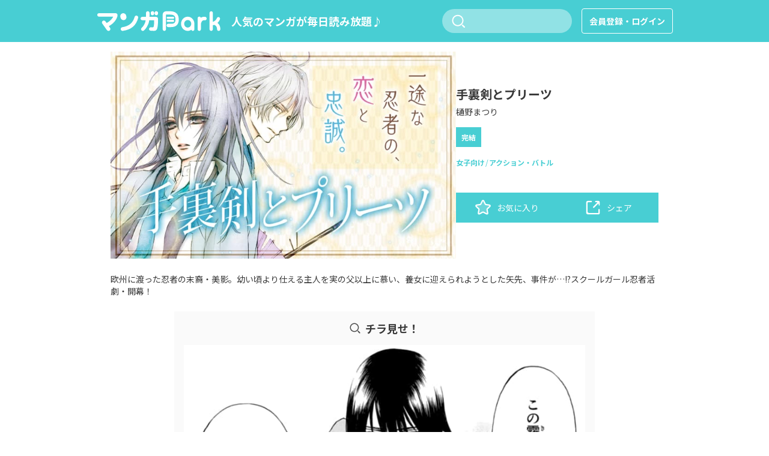

--- FILE ---
content_type: text/html; charset=utf-8
request_url: https://manga-park.com/title/6815
body_size: 8060
content:


  <!DOCTYPE html>
  <html lang="ja">
    <head>
      
      <script>(function(w,d,s,l,i){
        w[l]=w[l]||[];w[l].push({'gtm.start':
            new Date().getTime(),event:'gtm.js'});var f=d.getElementsByTagName(s)[0],
                j=d.createElement(s),dl=l!=='dataLayer'?'&l='+l:'';j.async=true;j.src=
                    'https://www.googletagmanager.com/gtm.js?id='+i+dl;f.parentNode.insertBefore(j,f);
        })(window,document,'script','dataLayer','GTM-K742T79');</script>
      
      
      <script async src="https://www.googletagmanager.com/gtag/js?id=G-BQX14NNVFX"></script>
      <script>
        window.dataLayer = window.dataLayer || [];
        function gtag(){dataLayer.push(arguments);}
        gtag('js', new Date());
        gtag('config', "G-BQX14NNVFX");
      </script>
      <meta charset="utf-8">
      <meta name="format-detection" content="telephone=no">
      <meta name="viewport" content="width=device-width, initial-scale=1">
      <script>
        document.addEventListener("DOMContentLoaded", function() {
          var ua = navigator.userAgent;
          
          
          if (window.innerWidth <= 1024 && /iPad|iPhone|iPod/.test(ua) && !window.MSStream) {
            var viewport = document.querySelector("meta[name=viewport]");
            viewport.setAttribute("content", "width=device-width, minimum-scale=1.0, maximum-scale=1.0, user-scalable=no");
          }
        });
      </script>
      <link rel='stylesheet' href='/assets/css/reset.css'>
      <link rel='stylesheet' href='/assets/slick/slick.css'>
      <link rel='stylesheet' href='/assets/slick/slick-theme.css'>
      <link rel='stylesheet' href='/assets/css/style.css'>
      
        <link rel="icon" href="/assets/img/favicon.ico" type="image/x-icon">
      
      <link rel="preconnect" href="https://fonts.googleapis.com">
      <link rel="preconnect" href="https://fonts.gstatic.com" crossorigin>
      <link href="https://fonts.googleapis.com/css2?family=Noto+Sans+JP:wght@400;700&display=swap" rel="stylesheet">
      
<link rel='stylesheet' href='/assets/css/minobi.css'>

      
        <title>手裏剣とプリーツ | マンガPark（マンガパーク）</title>
      
      
      
      
      
        <meta name="keywords" content="手裏剣とプリーツ, マンガPark, マンガパーク, 漫画パーク, 白泉社, 花とゆめ,花Lalaオンライン, ヤングアニマルdensi" />
        <meta name="description" content="手裏剣とプリーツ | マンガも！声優ラジオも！アイドル動画も！全部無料で楽しめる 総合エンタメアプリ「マンガPark（マンガパーク）」">
      
      
      

<meta property="og:title" content="手裏剣とプリーツ | マンガPark">
<meta property="og:type" content="website">
<meta property="og:url" content="https://manga-park.com/title/6815/394591">
<meta property="og:site_name" content="マンガPark">
<meta property="og:image" content="https://manga-park.com:443/static/t/59b/i/1$zP2Vwgw.jpg?qJea2tW-6IBFlfGsE6axyQwDmToNI2B_Z4qI77z7ifo">
<meta property="og:description" content="マンガも！声優ラジオも！アイドル動画も！全部無料で楽しめる 総合エンタメアプリ「マンガPark（マンガパーク）」">

<meta name="twitter:card" content="summary_large_image">
<meta name="twitter:title" content="手裏剣とプリーツ | マンガPark">
<meta name="twitter:image" content="https://manga-park.com:443/static/t/59b/i/1$zP2Vwgw.jpg?qJea2tW-6IBFlfGsE6axyQwDmToNI2B_Z4qI77z7ifo">
<meta name="twitter:description" content="マンガも！声優ラジオも！アイドル動画も！全部無料で楽しめる 総合エンタメアプリ「マンガPark（マンガパーク）」">

    </head>
    <body id="title_page">
      
      <noscript><iframe src="https://www.googletagmanager.com/ns.html?id=GTM-K742T79"
                        height="0" width="0" style="display:none;visibility:hidden"></iframe></noscript>
      
      
        
            
<header class="park-navigation-bar">
  <div class="row">
    <div class="logo table">
      <div class="logoLeft"><a href="/"><img class="logo" src="/assets/img/header_logo.svg" alt="マンガPark"></a></div>
      <div>
        <h1>人気のマンガが毎日読み放題♪</h1>
      </div>
    </div>
    <div class="right">
      <div class="left table search">
        <div class="pc-only">
          <form action="/search/freeword" method="get">
            <input type="text" name="key"><img src="/assets/img/header_btn-search.svg" alt="">
          </form>
        </div>
        <div class="sp-tb-only"><a href="/search"><img src="/assets/img/header_btn-search.svg" alt=""></a></div>
      </div>
      
      <div class="left table spMenuBtn sp-tb-only">
        <div><a><img src="/assets/img/sp/header_btn-menu.svg" alt=""></a></div>
      </div>
      <div class="left table registerBtn pc-only">
        <div><a href="/login">会員登録・ログイン</a></div>
      </div>
      
    </div>
  </div>
  
<div class="row relative visible dropmenu-container">
  <div class="dropmenu">
    
      <ul class="pc-only">
        <li><a href="/login">会員登録・ログイン</a></li>
      </ul>
      <ul class="sp-tb-only btn-sp-login">
        <li><a href="/login">会員登録・ログイン</a></li>
      </ul>
    
      <ul>
        <li><a href="/series">
            <div><img src="/assets/img/menu_icon_rensai.svg" alt=""></div>
            <div><span>連載マンガ</span></div></a></li>
        <li><a href="/all_chapters">
            <div><img src="/assets/img/menu_icon_zenwa.svg" alt=""></div>
            <div><span>期間限定 | 全話公開</span></div></a></li>
        <li><a href="/ranking">
            <div><img src="/assets/img/menu_icon_ranking.svg" alt=""></div>
            <div><span>ランキング</span></div></a></li>
      </ul>
      <ul class="other">
        
        <li><a href="/inquiry">お問い合わせ</a></li>
        
        <li><a href="/faq">ヘルプ</a></li>
        
      </ul>
  </div>
</div>

</header>

        
      
      <div class="main-container">


<div class="row title header-sp">
  <div data-title-id="6815"></div>
  <div data-title-name="手裏剣とプリーツ"></div>
  
  <div class="titleMain">
    <div class="titleThumb"><img src="https://manga-park.com:443/static/t/59b/i/1$zP2Vwgw.jpg?qJea2tW-6IBFlfGsE6axyQwDmToNI2B_Z4qI77z7ifo" alt=""></div>
    <div class="titleInfo">
      <div class="btns sp-tb-only">
        <a class="bgColorButton"><img class="favorite" src="/assets/img/mangadetail_btn_fav-off.svg" alt=""></a>
        <a class="bgColorButton"><img src="/assets/img/mangadetail_btn_share.svg" alt=""></a>
      </div>
      <div>
        <h1 class="txtColorSubject">手裏剣とプリーツ</h1>
        <p class="author txtColorSubject">樋野まつり</p>
      </div>
      <div class="tag">
        <ul>
            <li><a class="unclickable bgColorButton borderColorButton">完結</a></li>
            
            
            
            
        </ul>
      </div>
      
        <div class="titleCategory">
          <ul>
            
              <li class="txtColorButton"><a src="" class="txtColorButton">女子向け</a></li>
            
              <li class="txtColorButton"><a src="" class="txtColorButton">アクション・バトル</a></li>
            
          </ul>
        </div>
      
      
      <div class="btns pc-only">
        <a class="bgColorButton">
          <div class="flex">
            <div><img class="favorite" src="/assets/img/mangadetail_btn_fav-off.svg" alt=""></div>
            <div><span>お気に入り</span></div>
          </div>
        </a>
        <a class="bgColorButton">
          <div class="flex">
            <div><img src="/assets/img/mangadetail_btn_share.svg" alt=""></div>
            <div><span>シェア</span></div>
          </div>
        </a>
      </div>
    </div>
  </div>
  <p class="explanation txtColorSubject">欧州に渡った忍者の末裔・美影。幼い頃より仕える主人を実の父以上に慕い、養女に迎えられようとした矢先、事件が…!?スクールガール忍者活劇・開幕！</p>
  <div id="chiramiseDiv" class="koma">
    <div class="flex">
      <div class="left"><img src="/assets/img/mangadetail_tiramise-icon.svg" alt=""></div>
      <div>
        <p class="txtColorSubject">チラ見せ！</p>
      </div>
    </div>
    <img onerror="document.getElementById('chiramiseDiv').remove();" src="https://manga-park.com:443/static/t/59b/f/2$mM6Pggw.jpg?6Mmhw_Vv0IljrIGI3ip4KRujkgelQGN0pDZXuNmbdDU" alt="">
  </div>
</div>
<div class="row title">
  <div class="chapter">
    <ul>
      
      
      
        <li data-url="/chapter/394591" data-chapter-id="394591" data-chapter-name="1">
          <div class="chapter-container pointer">
            <div class="free-badge">
              
                <img src="/assets/img/mangadetail_badge_free.svg">
              
            </div>
            <div class="thumbnail">
              
              <img class="chapterThumb" src="https://manga-park.com:443/static/c/8ggv/t/2$3oXr9gs.jpg?k0oYIy_L0z6sfvJEdKaYQ5cuBSAd4VDMBBm9xP43fOg">
            </div>
            <div class="info">
              <div class="info-body"> 
                <p class="chapterTitle txtColorSubjectSP" data-truncation="2">第1話①</p>
              </div>
              <div class="info-footer">
                
                <div class="flex">
                  <div class="left"><img class="info-footer-img" src="/assets/img/mangadetail_icon_iine.svg"></div>
                  <div class="right"><span class="txtColorSubjectSP">6701</span></div>
                </div>
                
                <div class="flex">
                  <div class="left"><img class="info-footer-img" src="/assets/img/mangadetail_icon_comment.svg"></div>
                  <div class="right"><span class="txtColorSubjectSP">10</span></div>
                </div>
                
                
                <div class="date"><span class="txtColorSubjectSP">2021/2/11</span></div>
              </div>
            </div>
          </div>
        </li>
      
        <li data-url="/chapter/394594" data-chapter-id="394594" data-chapter-name="2">
          <div class="chapter-container pointer">
            <div class="free-badge">
              
                <img src="/assets/img/mangadetail_badge_free.svg">
              
            </div>
            <div class="thumbnail">
              
              <img class="chapterThumb" src="https://manga-park.com:443/static/c/8ggy/t/2$konr9gs.jpg?X8zr50MG9TiRa6cqPXGDPSXcLKI1VwpZKbxBSQZPmAM">
            </div>
            <div class="info">
              <div class="info-body"> 
                <p class="chapterTitle txtColorSubjectSP" data-truncation="2">第1話②</p>
              </div>
              <div class="info-footer">
                
                <div class="flex">
                  <div class="left"><img class="info-footer-img" src="/assets/img/mangadetail_icon_iine.svg"></div>
                  <div class="right"><span class="txtColorSubjectSP">6623</span></div>
                </div>
                
                <div class="flex">
                  <div class="left"><img class="info-footer-img" src="/assets/img/mangadetail_icon_comment.svg"></div>
                  <div class="right"><span class="txtColorSubjectSP">6</span></div>
                </div>
                
                
                <div class="date"><span class="txtColorSubjectSP">2021/2/11</span></div>
              </div>
            </div>
          </div>
        </li>
      
        <li data-url="/chapter/394597" data-chapter-id="394597" data-chapter-name="3">
          <div class="chapter-container pointer">
            <div class="free-badge">
              
                <img src="/assets/img/mangadetail_badge_free.svg">
              
            </div>
            <div class="thumbnail">
              
              <img class="chapterThumb" src="https://manga-park.com:443/static/c/8gh1/t/2$lonr9gs.jpg?BOBgwhFE_KRb3OCJIQtbIrlvB6b2vivQZtGShINs44s">
            </div>
            <div class="info">
              <div class="info-body"> 
                <p class="chapterTitle txtColorSubjectSP" data-truncation="2">第1話③</p>
              </div>
              <div class="info-footer">
                
                <div class="flex">
                  <div class="left"><img class="info-footer-img" src="/assets/img/mangadetail_icon_iine.svg"></div>
                  <div class="right"><span class="txtColorSubjectSP">6487</span></div>
                </div>
                
                <div class="flex">
                  <div class="left"><img class="info-footer-img" src="/assets/img/mangadetail_icon_comment.svg"></div>
                  <div class="right"><span class="txtColorSubjectSP">5</span></div>
                </div>
                
                
                <div class="date"><span class="txtColorSubjectSP">2021/2/11</span></div>
              </div>
            </div>
          </div>
        </li>
      
        <li data-url="/chapter/394600" data-chapter-id="394600" data-chapter-name="4">
          <div class="chapter-container pointer">
            <div class="free-badge">
              
                <img src="/assets/img/mangadetail_badge_free.svg">
              
            </div>
            <div class="thumbnail">
              
              <img class="chapterThumb" src="https://manga-park.com:443/static/c/8gh4/t/2$nInr9gs.jpg?LamPUFVu3cq89RZvFtpfpuC4Lqs5knray3CyghnTiLI">
            </div>
            <div class="info">
              <div class="info-body"> 
                <p class="chapterTitle txtColorSubjectSP" data-truncation="2">第1話④</p>
              </div>
              <div class="info-footer">
                
                <div class="flex">
                  <div class="left"><img class="info-footer-img" src="/assets/img/mangadetail_icon_iine.svg"></div>
                  <div class="right"><span class="txtColorSubjectSP">6387</span></div>
                </div>
                
                <div class="flex">
                  <div class="left"><img class="info-footer-img" src="/assets/img/mangadetail_icon_comment.svg"></div>
                  <div class="right"><span class="txtColorSubjectSP">8</span></div>
                </div>
                
                
                <div class="date"><span class="txtColorSubjectSP">2021/2/11</span></div>
              </div>
            </div>
          </div>
        </li>
      
        <li data-url="/chapter/394603" data-chapter-id="394603" data-chapter-name="5">
          <div class="chapter-container pointer">
            <div class="free-badge">
              
                <img src="/assets/img/mangadetail_badge_free.svg">
              
            </div>
            <div class="thumbnail">
              
              <img class="chapterThumb" src="https://manga-park.com:443/static/c/8gh7/t/2$oInr9gs.jpg?8OuArZyvxrOvTM6Au8A6sNzq0NXFcrLu2OaA7d9kY98">
            </div>
            <div class="info">
              <div class="info-body"> 
                <p class="chapterTitle txtColorSubjectSP" data-truncation="2">第1話⑤</p>
              </div>
              <div class="info-footer">
                
                <div class="flex">
                  <div class="left"><img class="info-footer-img" src="/assets/img/mangadetail_icon_iine.svg"></div>
                  <div class="right"><span class="txtColorSubjectSP">7293</span></div>
                </div>
                
                <div class="flex">
                  <div class="left"><img class="info-footer-img" src="/assets/img/mangadetail_icon_comment.svg"></div>
                  <div class="right"><span class="txtColorSubjectSP">18</span></div>
                </div>
                
                
                <div class="date"><span class="txtColorSubjectSP">2021/2/11</span></div>
              </div>
            </div>
          </div>
        </li>
      
        <li data-url="/chapter/394606" data-chapter-id="394606" data-chapter-name="6">
          <div class="chapter-container pointer">
            <div class="free-badge">
              
            </div>
            <div class="thumbnail">
              
              <img class="chapterThumb" src="https://manga-park.com:443/static/c/8gha/t/2$pInr9gs.jpg?vsz_HqjfmlNkMYbTwh-RxmvET6ofr_858U3mwyy9-LQ">
            </div>
            <div class="info">
              <div class="info-body"> 
                <p class="chapterTitle txtColorSubjectSP" data-truncation="2">第2話①</p>
              </div>
              <div class="info-footer">
                
                <div class="flex">
                  <div class="left"><img class="info-footer-img" src="/assets/img/mangadetail_icon_iine.svg"></div>
                  <div class="right"><span class="txtColorSubjectSP">5446</span></div>
                </div>
                
                <div class="flex">
                  <div class="left"><img class="info-footer-img" src="/assets/img/mangadetail_icon_comment.svg"></div>
                  <div class="right"><span class="txtColorSubjectSP">5</span></div>
                </div>
                
                
                <div class="date"><span class="txtColorSubjectSP">2021/2/18</span></div>
              </div>
            </div>
          </div>
        </li>
      
        <li data-url="/chapter/394609" data-chapter-id="394609" data-chapter-name="7">
          <div class="chapter-container pointer">
            <div class="free-badge">
              
            </div>
            <div class="thumbnail">
              
              <img class="chapterThumb" src="https://manga-park.com:443/static/c/8ghd/t/2$qonr9gs.jpg?Tgxl36LX86GRDwYPH7BtidCoq5wAiM4Vpph4aBZffwQ">
            </div>
            <div class="info">
              <div class="info-body"> 
                <p class="chapterTitle txtColorSubjectSP" data-truncation="2">第2話②</p>
              </div>
              <div class="info-footer">
                
                <div class="flex">
                  <div class="left"><img class="info-footer-img" src="/assets/img/mangadetail_icon_iine.svg"></div>
                  <div class="right"><span class="txtColorSubjectSP">5098</span></div>
                </div>
                
                <div class="flex">
                  <div class="left"><img class="info-footer-img" src="/assets/img/mangadetail_icon_comment.svg"></div>
                  <div class="right"><span class="txtColorSubjectSP">3</span></div>
                </div>
                
                
                <div class="date"><span class="txtColorSubjectSP">2021/2/25</span></div>
              </div>
            </div>
          </div>
        </li>
      
        <li data-url="/chapter/394612" data-chapter-id="394612" data-chapter-name="8">
          <div class="chapter-container pointer">
            <div class="free-badge">
              
            </div>
            <div class="thumbnail">
              
              <img class="chapterThumb" src="https://manga-park.com:443/static/c/8ghg/t/2$5Izr9gs.jpg?qF41jhuc3-a7RokLcOLdTKCDTJbOw-W6QotYVYY7bYM">
            </div>
            <div class="info">
              <div class="info-body"> 
                <p class="chapterTitle txtColorSubjectSP" data-truncation="2">第2話③</p>
              </div>
              <div class="info-footer">
                
                <div class="flex">
                  <div class="left"><img class="info-footer-img" src="/assets/img/mangadetail_icon_iine.svg"></div>
                  <div class="right"><span class="txtColorSubjectSP">5188</span></div>
                </div>
                
                <div class="flex">
                  <div class="left"><img class="info-footer-img" src="/assets/img/mangadetail_icon_comment.svg"></div>
                  <div class="right"><span class="txtColorSubjectSP">8</span></div>
                </div>
                
                
                <div class="date"><span class="txtColorSubjectSP">2021/3/4</span></div>
              </div>
            </div>
          </div>
        </li>
      
        <li data-url="/chapter/394615" data-chapter-id="394615" data-chapter-name="9">
          <div class="chapter-container pointer">
            <div class="free-badge">
              
            </div>
            <div class="thumbnail">
              
              <img class="chapterThumb" src="https://manga-park.com:443/static/c/8ghj/t/2$6ozr9gs.jpg?I4TTbYJuvo1HIR422xYQS0VUxRwTdLv0HcUDNi76jLI">
            </div>
            <div class="info">
              <div class="info-body"> 
                <p class="chapterTitle txtColorSubjectSP" data-truncation="2">第3話①</p>
              </div>
              <div class="info-footer">
                
                <div class="flex">
                  <div class="left"><img class="info-footer-img" src="/assets/img/mangadetail_icon_iine.svg"></div>
                  <div class="right"><span class="txtColorSubjectSP">4322</span></div>
                </div>
                
                <div class="flex">
                  <div class="left"><img class="info-footer-img" src="/assets/img/mangadetail_icon_comment.svg"></div>
                  <div class="right"><span class="txtColorSubjectSP">8</span></div>
                </div>
                
                
                <div class="date"><span class="txtColorSubjectSP">2021/3/11</span></div>
              </div>
            </div>
          </div>
        </li>
      
        <li data-url="/chapter/394618" data-chapter-id="394618" data-chapter-name="10">
          <div class="chapter-container pointer">
            <div class="free-badge">
              
            </div>
            <div class="thumbnail">
              
              <img class="chapterThumb" src="https://manga-park.com:443/static/c/8ghm/t/2$7ozr9gs.jpg?b8JJajZe0KHuCUaGCTC4fb3OrfHRnmZuti4vDF5-rMM">
            </div>
            <div class="info">
              <div class="info-body"> 
                <p class="chapterTitle txtColorSubjectSP" data-truncation="2">第3話②</p>
              </div>
              <div class="info-footer">
                
                <div class="flex">
                  <div class="left"><img class="info-footer-img" src="/assets/img/mangadetail_icon_iine.svg"></div>
                  <div class="right"><span class="txtColorSubjectSP">3960</span></div>
                </div>
                
                <div class="flex">
                  <div class="left"><img class="info-footer-img" src="/assets/img/mangadetail_icon_comment.svg"></div>
                  <div class="right"><span class="txtColorSubjectSP">9</span></div>
                </div>
                
                
                <div class="date"><span class="txtColorSubjectSP">2021/3/18</span></div>
              </div>
            </div>
          </div>
        </li>
      
        <li data-url="/chapter/394621" data-chapter-id="394621" data-chapter-name="11">
          <div class="chapter-container pointer">
            <div class="free-badge">
              
            </div>
            <div class="thumbnail">
              
              <img class="chapterThumb" src="https://manga-park.com:443/static/c/8ghp/t/2$8ozr9gs.jpg?ml4C3GCukikaaRMKPrPcoimL6l95VfgV_q6xv9vydGI">
            </div>
            <div class="info">
              <div class="info-body"> 
                <p class="chapterTitle txtColorSubjectSP" data-truncation="2">第3話③</p>
              </div>
              <div class="info-footer">
                
                <div class="flex">
                  <div class="left"><img class="info-footer-img" src="/assets/img/mangadetail_icon_iine.svg"></div>
                  <div class="right"><span class="txtColorSubjectSP">3720</span></div>
                </div>
                
                <div class="flex">
                  <div class="left"><img class="info-footer-img" src="/assets/img/mangadetail_icon_comment.svg"></div>
                  <div class="right"><span class="txtColorSubjectSP">7</span></div>
                </div>
                
                
                <div class="date"><span class="txtColorSubjectSP">2021/3/25</span></div>
              </div>
            </div>
          </div>
        </li>
      
        <li data-url="/chapter/394624" data-chapter-id="394624" data-chapter-name="12">
          <div class="chapter-container pointer">
            <div class="free-badge">
              
            </div>
            <div class="thumbnail">
              
              <img class="chapterThumb" src="https://manga-park.com:443/static/c/8ghs/t/2$-ozr9gs.jpg?2v0CLwhm1nL7fzZ57Vc9CT7cVI5gwJ0gdBP9HDRYBf8">
            </div>
            <div class="info">
              <div class="info-body"> 
                <p class="chapterTitle txtColorSubjectSP" data-truncation="2">第4話①</p>
              </div>
              <div class="info-footer">
                
                <div class="flex">
                  <div class="left"><img class="info-footer-img" src="/assets/img/mangadetail_icon_iine.svg"></div>
                  <div class="right"><span class="txtColorSubjectSP">3660</span></div>
                </div>
                
                <div class="flex">
                  <div class="left"><img class="info-footer-img" src="/assets/img/mangadetail_icon_comment.svg"></div>
                  <div class="right"><span class="txtColorSubjectSP">4</span></div>
                </div>
                
                
                <div class="date"><span class="txtColorSubjectSP">2021/4/1</span></div>
              </div>
            </div>
          </div>
        </li>
      
        <li data-url="/chapter/394627" data-chapter-id="394627" data-chapter-name="13">
          <div class="chapter-container pointer">
            <div class="free-badge">
              
            </div>
            <div class="thumbnail">
              
              <img class="chapterThumb" src="https://manga-park.com:443/static/c/8ghv/t/2$gI3r9gs.jpg?QHwyCoXtGdpbxsACeFkdi57J48gX_p-V_omU-U0itAc">
            </div>
            <div class="info">
              <div class="info-body"> 
                <p class="chapterTitle txtColorSubjectSP" data-truncation="2">第4話②</p>
              </div>
              <div class="info-footer">
                
                <div class="flex">
                  <div class="left"><img class="info-footer-img" src="/assets/img/mangadetail_icon_iine.svg"></div>
                  <div class="right"><span class="txtColorSubjectSP">3483</span></div>
                </div>
                
                <div class="flex">
                  <div class="left"><img class="info-footer-img" src="/assets/img/mangadetail_icon_comment.svg"></div>
                  <div class="right"><span class="txtColorSubjectSP">5</span></div>
                </div>
                
                
                <div class="date"><span class="txtColorSubjectSP">2021/4/8</span></div>
              </div>
            </div>
          </div>
        </li>
      
        <li data-url="/chapter/394630" data-chapter-id="394630" data-chapter-name="14">
          <div class="chapter-container pointer">
            <div class="free-badge">
              
            </div>
            <div class="thumbnail">
              
              <img class="chapterThumb" src="https://manga-park.com:443/static/c/8ghy/t/2$hI3r9gs.jpg?Ni_dd4AE1_gWE7s1lrcP7EWuxfuCuIzZqGtqMIGtNMk">
            </div>
            <div class="info">
              <div class="info-body"> 
                <p class="chapterTitle txtColorSubjectSP" data-truncation="2">第4話③</p>
              </div>
              <div class="info-footer">
                
                <div class="flex">
                  <div class="left"><img class="info-footer-img" src="/assets/img/mangadetail_icon_iine.svg"></div>
                  <div class="right"><span class="txtColorSubjectSP">3452</span></div>
                </div>
                
                <div class="flex">
                  <div class="left"><img class="info-footer-img" src="/assets/img/mangadetail_icon_comment.svg"></div>
                  <div class="right"><span class="txtColorSubjectSP">3</span></div>
                </div>
                
                
                <div class="date"><span class="txtColorSubjectSP">2021/4/15</span></div>
              </div>
            </div>
          </div>
        </li>
      
        <li data-url="/chapter/394633" data-chapter-id="394633" data-chapter-name="15">
          <div class="chapter-container pointer">
            <div class="free-badge">
              
            </div>
            <div class="thumbnail">
              
              <img class="chapterThumb" src="https://manga-park.com:443/static/c/8gi1/t/2$iI3r9gs.jpg?H-ggIrje2dluMOU3zkgJfQlZGMxp3WFJfF_9ij_JjWc">
            </div>
            <div class="info">
              <div class="info-body"> 
                <p class="chapterTitle txtColorSubjectSP" data-truncation="2">第5話①</p>
              </div>
              <div class="info-footer">
                
                <div class="flex">
                  <div class="left"><img class="info-footer-img" src="/assets/img/mangadetail_icon_iine.svg"></div>
                  <div class="right"><span class="txtColorSubjectSP">3147</span></div>
                </div>
                
                <div class="flex">
                  <div class="left"><img class="info-footer-img" src="/assets/img/mangadetail_icon_comment.svg"></div>
                  <div class="right"><span class="txtColorSubjectSP">3</span></div>
                </div>
                
                
                <div class="date"><span class="txtColorSubjectSP">2021/4/22</span></div>
              </div>
            </div>
          </div>
        </li>
      
        <li data-url="/chapter/394636" data-chapter-id="394636" data-chapter-name="16">
          <div class="chapter-container pointer">
            <div class="free-badge">
              
            </div>
            <div class="thumbnail">
              
              <img class="chapterThumb" src="https://manga-park.com:443/static/c/8gi4/t/2$jI3r9gs.jpg?nXCC8Ft0rw_k2QxGaEZMlM4tOEsfyYeOh75NSY_90RI">
            </div>
            <div class="info">
              <div class="info-body"> 
                <p class="chapterTitle txtColorSubjectSP" data-truncation="2">第5話②</p>
              </div>
              <div class="info-footer">
                
                <div class="flex">
                  <div class="left"><img class="info-footer-img" src="/assets/img/mangadetail_icon_iine.svg"></div>
                  <div class="right"><span class="txtColorSubjectSP">3202</span></div>
                </div>
                
                <div class="flex">
                  <div class="left"><img class="info-footer-img" src="/assets/img/mangadetail_icon_comment.svg"></div>
                  <div class="right"><span class="txtColorSubjectSP">1</span></div>
                </div>
                
                
                <div class="date"><span class="txtColorSubjectSP">2021/4/29</span></div>
              </div>
            </div>
          </div>
        </li>
      
        <li data-url="/chapter/394639" data-chapter-id="394639" data-chapter-name="17">
          <div class="chapter-container pointer">
            <div class="free-badge">
              
            </div>
            <div class="thumbnail">
              
              <img class="chapterThumb" src="https://manga-park.com:443/static/c/8gi7/t/2$ko3r9gs.jpg?7I6C2GjY4t2tffTLsgMKzOXGX9s-CdyO9UQ7dXy_oOE">
            </div>
            <div class="info">
              <div class="info-body"> 
                <p class="chapterTitle txtColorSubjectSP" data-truncation="2">第5話③</p>
              </div>
              <div class="info-footer">
                
                <div class="flex">
                  <div class="left"><img class="info-footer-img" src="/assets/img/mangadetail_icon_iine.svg"></div>
                  <div class="right"><span class="txtColorSubjectSP">3120</span></div>
                </div>
                
                <div class="flex">
                  <div class="left"><img class="info-footer-img" src="/assets/img/mangadetail_icon_comment.svg"></div>
                  <div class="right"><span class="txtColorSubjectSP">1</span></div>
                </div>
                
                
                <div class="date"><span class="txtColorSubjectSP">2021/5/6</span></div>
              </div>
            </div>
          </div>
        </li>
      
        <li data-url="/chapter/394642" data-chapter-id="394642" data-chapter-name="18">
          <div class="chapter-container pointer">
            <div class="free-badge">
              
            </div>
            <div class="thumbnail">
              
              <img class="chapterThumb" src="https://manga-park.com:443/static/c/8gia/t/2$mpHr9gs.jpg?U69SO1FZKabxQ3Khnk36qcqpXUWpNQaa84MCy1wrfjA">
            </div>
            <div class="info">
              <div class="info-body"> 
                <p class="chapterTitle txtColorSubjectSP" data-truncation="2">第5話④</p>
              </div>
              <div class="info-footer">
                
                <div class="flex">
                  <div class="left"><img class="info-footer-img" src="/assets/img/mangadetail_icon_iine.svg"></div>
                  <div class="right"><span class="txtColorSubjectSP">3176</span></div>
                </div>
                
                <div class="flex">
                  <div class="left"><img class="info-footer-img" src="/assets/img/mangadetail_icon_comment.svg"></div>
                  <div class="right"><span class="txtColorSubjectSP">4</span></div>
                </div>
                
                
                <div class="date"><span class="txtColorSubjectSP">2021/5/13</span></div>
              </div>
            </div>
          </div>
        </li>
      
        <li data-url="/chapter/394699" data-chapter-id="394699" data-chapter-name="37">
          <div class="chapter-container pointer">
            <div class="free-badge">
              
                <img src="/assets/img/mangadetail_badge_free.svg">
              
            </div>
            <div class="thumbnail">
              
              <img class="chapterThumb" src="https://manga-park.com:443/static/c/8gjv/t/2$spfr9gs.jpg?UzvsNQoNAHnCeEskuX_1i9Hmw6r5_VgsVncF0Of7ens">
            </div>
            <div class="info">
              <div class="info-body"> 
                <p class="chapterTitle txtColorSubjectSP" data-truncation="2">そのあと。</p>
              </div>
              <div class="info-footer">
                
                <div class="flex">
                  <div class="left"><img class="info-footer-img" src="/assets/img/mangadetail_icon_iine.svg"></div>
                  <div class="right"><span class="txtColorSubjectSP">5839</span></div>
                </div>
                
                <div class="flex">
                  <div class="left"><img class="info-footer-img" src="/assets/img/mangadetail_icon_comment.svg"></div>
                  <div class="right"><span class="txtColorSubjectSP">18</span></div>
                </div>
                
                
                <div class="date"><span class="txtColorSubjectSP">9999/12/31</span></div>
              </div>
            </div>
          </div>
        </li>
      
    </ul>
  </div>
  
</div>

<div class="viewer-base"></div>
<div class="viewer-end-page hidden">
  
<div class="viewer-end-frame">
  <div class="closeBtn"><img src="/assets/img/viewer_end_icon_close.svg" alt=""></div>
  <div class="row viewer-end">
    <div class="next-chapter-container">
      <div class="next-chapter">
        <div class="good"><img class="vote-btn" src="/assets/img/viewer_end_good_btn_off.svg" alt=""><span class="vote-count">123456</span>
        </div>
        <div class="share"><img class="share-baloon" src="/assets/img/viewer_end_share_baloon.svg" alt="">
          <div class="share-icon"><a href="https://twitter.com/intent/tweet?url=https%3A%2F%2Fmanga-park.com%2Ftitle%2F6815%2F394591&amp;text=%E6%AF%8E%E6%97%A5%E7%84%A1%E6%96%99%E3%81%AE%E3%83%9E%E3%83%B3%E3%82%ACPark%E3%81%A7%E3%80%8C%E6%89%8B%E8%A3%8F%E5%89%A3%E3%81%A8%E3%83%97%E3%83%AA%E3%83%BC%E3%83%84%E3%80%8D%E3%82%92%E8%AA%AD%E3%82%82%E3%81%86%E2%99%AA" target="_brank"><img src="/assets/img/viewer_end_share_icon_x.svg" alt=""></a></div>
          <div class="share-icon"><a href="https://line.me/R/share?text=%e6%af%8e%e6%97%a5%e7%84%a1%e6%96%99%e3%81%ae%e3%83%9e%e3%83%b3%e3%82%acPark%e3%81%a7%e3%80%8c%e6%89%8b%e8%a3%8f%e5%89%a3%e3%81%a8%e3%83%97%e3%83%aa%e3%83%bc%e3%83%84%e3%80%8d%e3%82%92%e8%aa%ad%e3%82%82%e3%81%86%e2%99%aa%20https://manga-park.com/title/6815/394591" target="_brank"><img src="/assets/img/viewer_end_share_icon_line.svg" alt=""></a></div>
        </div>
        <div class="next-chapter-data">
          <div class="viewer-end-row pc-only">
            <div class="chapter">
              <ul>
                <li>
                  <div class="chapter-container pointer" data-url="/chapter/1">
                    <div class="thumbnail"><img class="chapterThumb" src="https://placehold.jp/f3afc0/ffffff/180x120.png"></div>
                    <div class="body">
                      <p class="chapterTitle">チャプタータイトルが入ります最大２行まで入りますチャプタータイトルが入ります最大２行まで入ります</p>
                    </div>
                    <div class="btn read-next-chapter">次の話を読む</div>
                  </div>
                </li>
              </ul>
            </div>
          </div>
          <div class="viewer-end-row sp-tb-only">
            <div class="chapter">
              <ul>
                <li>
                  <div class="chapter-container pointer" data-url="/chapter/1">
                    <div class="thumbnail"><img class="chapterThumb" src="https://placehold.jp/f3afc0/ffffff/180x120.png"></div>
                    <div class="body">
                      <p class="chapterTitle">チャプタータイトルが入ります最大２行まで入りますチャプタータイトルが入ります最大２行まで入ります</p>
                      <div class="btn read-next-chapter">次の話を読む</div>
                    </div>
                  </div>
                </li>
              </ul>
            </div>
          </div>
        </div>
      </div>
    </div>
    <div class="btn close-viewer">ビューワーを閉じる</div>
    <div class="comment viewer-end-row">
      <div class="comment-section-name"><img src="/assets/img/comment_title_icon.svg" alt="">
        <h2>このチャプターへのコメント</h2>
      </div>
      <div class="comment-form">
        <form action="" method="post">
          <textarea name="input-comment-body" id="" rows="3" placeholder="コメントをして作品を応援しよう！" maxlength="200"></textarea>
          <div class="comment-body-count-container"><span class="comment-body-count">10</span><span>/200</span></div>
          <input class="btn send-comment disabled" type="submit" name="" value="送信">
        </form>
      </div>
      <p class="comment-empty">まだコメントはありません</p>
      <ul class="comment-list">
        <li>
          <div class="comment-header"><span class="comment-id">No.1</span><span class="comment-date">2023/10/10 12:00</span></div>
          <p class="comment-body">コメントが入りますコメントが入りますコメントが入りますコメントが入りますコメントが入りますコメントが入りますコメントが入りますコメントが入りますコメントが入りますコメントが入りますコメントが入りますコメントが入ります</p>
          <div class="comment-item-footer">
            <div class="comment-actions"><a href="">通報する</a>
              <div class="divider">|</div><a href="">非表示にする</a>
            </div>
            <div class="comment-like disabled"><img src="/assets/img/viewer_comment_good_off.svg" alt=""><span>100</span></div>
          </div>
        </li>
        <li>
          <div class="comment-header"><span class="comment-id">No.2</span><span class="comment-date">2023/10/10 12:00</span></div>
          <p class="comment-body">コメントが入りますコメントが入りますコメントが入りますコメントが入りますコメントが入りますコメントが入りますコメントが入りますコメントが入りますコメントが入りますコメントが入りますコメントが入りますコメントが入ります</p>
          <div class="comment-item-footer">
            <div class="comment-actions"><a href="">通報する</a>
              <div class="divider">|</div><a href="">非表示にする</a>
            </div>
            <div class="comment-like"><img src="/assets/img/viewer_comment_good_on.svg" alt=""><span class="comment-like-count">9999</span></div>
          </div>
        </li>
        <li>
          <div class="comment-header"><span class="comment-id">No.3</span><span class="comment-date">2023/10/10 12:00</span></div>
          <p class="comment-body">コメントが入りますコメントが入りますコメントが入りますコメントが入りますコメントが入りますコメントが入りますコメントが入りますコメントが入りますコメントが入りますコメントが入りますコメントが入りますコメントが入ります</p>
          <div class="comment-item-footer">
            <div class="comment-actions"><a class="delete" href="">削除する</a></div>
            <div class="comment-like disabled"><img src="/assets/img/viewer_comment_good_off.svg" alt=""><span class="comment-like-count">1000000</span></div>
          </div>
        </li>
        <li>
          <div class="comment-header"><span class="comment-id">No.4</span><span class="comment-date">2023/10/10 12:00</span></div>
          <p class="comment-body">コメントが入りますコメントが入りますコメントが入りますコメントが入りますコメントが入りますコメントが入りますコメントが入りますコメントが入りますコメントが入りますコメントが入りますコメントが入りますコメントが入ります</p>
          <div class="comment-item-footer">
            <div class="comment-actions"><a href="">通報する</a>
              <div class="divider">|</div><a href="">非表示にする</a>
            </div>
            <div class="comment-like"><img src="/assets/img/viewer_comment_good_on.svg" alt=""><span class="comment-like-count">0</span></div>
          </div>
        </li>
      </ul>
      <div class="btn comment-all">コメントを全部見る</div>
    </div>
    
    <div class="recommend viewer-end-row">
      <div class="sectionName">
        <div class="section-icon"><img src="/assets/img/top_title_icon_osusume.svg" alt=""></div>
        <h2>オススメのマンガ</h2>
      </div>
      <ul class="common-list pc-only">
        
        <li><a href="/title/53371">
          <div class="thumb">
            <div class="label">
              
            </div>
            <img src="https://manga-park.com:443/static/t/156j/l/2$qIif4Aw.jpg?_d3wLmwdIw7yvQwjh3NE-UdXa35ALalIo6AkT6M5uNA">
          </div>
          <div class="info">
            <h3>多聞くん今どっち！？</h3>
            <p class="author">師走ゆき</p>
            <div class="table favorite">
              <div class="left"><img src="/assets/img/thumbnail_icon_fav.svg" alt=""></div>
              <div class="right"><span>196204</span></div>
          </div></a>
        </li>
        
        <li><a href="/title/91788">
          <div class="thumb">
            <div class="label">
              
            </div>
            <img src="https://manga-park.com:443/static/t/1yto/l/2$3PiNgQ0.jpg?u9TrRv04AmMILD7fYIaBBoALnIqGCD3L5gocyW46TG4">
          </div>
          <div class="info">
            <h3>寡黙な将軍閣下様は魔力ゼロの嫁が好きすぎる～なぜか旦那様の心の声が聞こえます!?～</h3>
            <p class="author">ネーム原作：猶本三羽　作画：海野電球</p>
            <div class="table favorite">
              <div class="left"><img src="/assets/img/thumbnail_icon_fav.svg" alt=""></div>
              <div class="right"><span>73177</span></div>
          </div></a>
        </li>
        
        <li><a href="/title/64096">
          <div class="thumb">
            <div class="label">
              
            </div>
            <img src="https://manga-park.com:443/static/t/1dgg/l/2$rNuVwgw.jpg?7cVx63ZrQ4IuamMCDWNC-RWDZX_80VDdcjsnQw4pYe0">
          </div>
          <div class="info">
            <h3>営業部の高杉さんは心臓に悪い</h3>
            <p class="author">eruko</p>
            <div class="table favorite">
              <div class="left"><img src="/assets/img/thumbnail_icon_fav.svg" alt=""></div>
              <div class="right"><span>140591</span></div>
          </div></a>
        </li>
        
        <li><a href="/title/82650">
          <div class="thumb">
            <div class="label">
              
            </div>
            <img src="https://manga-park.com:443/static/t/1rru/l/2$noyQ6gw.jpg?fEl_BEfHO3RF4n6v8fcvNrtmnvSalCQ6rZ4Ncjqn2eg">
          </div>
          <div class="info">
            <h3>社交界の毒婦とよばれる私～素敵な辺境伯令息に腕を折られたので、責任とってもらいます～</h3>
            <p class="author">原作：来須みかん（ツギクル）　漫画：霜月かいり</p>
            <div class="table favorite">
              <div class="left"><img src="/assets/img/thumbnail_icon_fav.svg" alt=""></div>
              <div class="right"><span>113674</span></div>
          </div></a>
        </li>
        
        <li><a href="/title/97594">
          <div class="thumb">
            <div class="label">
              
            </div>
            <img src="https://manga-park.com:443/static/t/23ay/l/2$9OKtjw0.jpg?DW1Y1kZMgc5RAIlP-ePytvjynTg_TWeG2a9yLamub_M">
          </div>
          <div class="info">
            <h3>拾った年下男子に毎晩愛される</h3>
            <p class="author">真夜あきこ</p>
            <div class="table favorite">
              <div class="left"><img src="/assets/img/thumbnail_icon_fav.svg" alt=""></div>
              <div class="right"><span>9014</span></div>
          </div></a>
        </li>
        
      </ul>
      <ul class="sp-list-vertical sp-tb-only">
        
        <li><a href="/title/53371">
            <div class="content">
              <div class="thumb"><img src="https://manga-park.com:443/static/t/156j/l/2$qIif4Aw.jpg?_d3wLmwdIw7yvQwjh3NE-UdXa35ALalIo6AkT6M5uNA">
                <div class="label">
                  
                </div>
              </div>
              <div class="info">
                <h3>多聞くん今どっち！？</h3><span class="author">師走ゆき</span>
                <div class="favorite">
                  <div class="left"><img src="/assets/img/thumbnail_icon_fav.svg" alt=""></div>
                  <div class="right"><span>196204</span></div>
                </div>
              </div>
            </div></a></li>
        
        <li><a href="/title/91788">
            <div class="content">
              <div class="thumb"><img src="https://manga-park.com:443/static/t/1yto/l/2$3PiNgQ0.jpg?u9TrRv04AmMILD7fYIaBBoALnIqGCD3L5gocyW46TG4">
                <div class="label">
                  
                </div>
              </div>
              <div class="info">
                <h3>寡黙な将軍閣下様は魔力ゼロの嫁が好きすぎる～なぜか旦那様の心の声が聞こえます!?～</h3><span class="author">ネーム原作：猶本三羽　作画：海野電球</span>
                <div class="favorite">
                  <div class="left"><img src="/assets/img/thumbnail_icon_fav.svg" alt=""></div>
                  <div class="right"><span>73177</span></div>
                </div>
              </div>
            </div></a></li>
        
        <li><a href="/title/64096">
            <div class="content">
              <div class="thumb"><img src="https://manga-park.com:443/static/t/1dgg/l/2$rNuVwgw.jpg?7cVx63ZrQ4IuamMCDWNC-RWDZX_80VDdcjsnQw4pYe0">
                <div class="label">
                  
                </div>
              </div>
              <div class="info">
                <h3>営業部の高杉さんは心臓に悪い</h3><span class="author">eruko</span>
                <div class="favorite">
                  <div class="left"><img src="/assets/img/thumbnail_icon_fav.svg" alt=""></div>
                  <div class="right"><span>140591</span></div>
                </div>
              </div>
            </div></a></li>
        
        <li><a href="/title/82650">
            <div class="content">
              <div class="thumb"><img src="https://manga-park.com:443/static/t/1rru/l/2$noyQ6gw.jpg?fEl_BEfHO3RF4n6v8fcvNrtmnvSalCQ6rZ4Ncjqn2eg">
                <div class="label">
                  
                </div>
              </div>
              <div class="info">
                <h3>社交界の毒婦とよばれる私～素敵な辺境伯令息に腕を折られたので、責任とってもらいます～</h3><span class="author">原作：来須みかん（ツギクル）　漫画：霜月かいり</span>
                <div class="favorite">
                  <div class="left"><img src="/assets/img/thumbnail_icon_fav.svg" alt=""></div>
                  <div class="right"><span>113674</span></div>
                </div>
              </div>
            </div></a></li>
        
        <li><a href="/title/97594">
            <div class="content">
              <div class="thumb"><img src="https://manga-park.com:443/static/t/23ay/l/2$9OKtjw0.jpg?DW1Y1kZMgc5RAIlP-ePytvjynTg_TWeG2a9yLamub_M">
                <div class="label">
                  
                </div>
              </div>
              <div class="info">
                <h3>拾った年下男子に毎晩愛される</h3><span class="author">真夜あきこ</span>
                <div class="favorite">
                  <div class="left"><img src="/assets/img/thumbnail_icon_fav.svg" alt=""></div>
                  <div class="right"><span>9014</span></div>
                </div>
              </div>
            </div></a></li>
        
      </ul>
    </div>
    
  </div>
</div>

</div>


  
<div class="popup-container">
  <div class="popup popupError">
    <div class="normal error">
      <div class="closeBtn"><img src="/assets/img/icon_close_bk.svg" alt=""></div>
      <div>
        <p>エラーが発生しました。<br>お手数ですが再度お試し下さい。</p>
      </div>
    </div>
  </div>
  <div class="popup popupNormal">
    <div class="normal">
      <div class="closeBtn"><img src="/assets/img/icon_close_bk.svg" alt=""></div>
      <div>
        <p>お気に入り機能を使うには<br>会員登録・ログインが必要です</p><a class="btn" href="/login">会員登録・ログイン</a>
      </div>
    </div>
  </div>
  <div class="popup popupLoginRequired">
    <div class="normal">
      <div class="closeBtn"><img src="/assets/img/icon_close_bk.svg" alt=""></div>
      <div>
        <p>この機能を使うには<br>会員登録・ログインが必要です</p><a class="btn" href="/login">会員登録・ログイン</a>
      </div>
    </div>
  </div>
  <div class="popup popupVerification">
    <div class="age">
      <div class="closeBtn"><img src="/assets/img/icon_close_bk.svg" alt=""></div>
      <div>
        <h1>あなたは18歳以上ですか？</h1>
        <p>こちらのページには、18歳未満の方には<br>不適切な表現を含んでおります。<br>ご了承の上、お進みください。</p>
      </div>
      <div>
        <ul>
          <li><a class="btn cancel" href="javascript:void(0)">いいえ</a></li>
          <li><a class="btn ok" href="javascript:void(0)">はい</a></li>
        </ul>
      </div>
    </div>
  </div>
  <div class="popup popupCommentDelete">
    <div class="comment">
      <div class="closeBtn"><img src="/assets/img/icon_close_bk.svg" alt=""></div>
      <div>
        <p>コメントを削除しますか？</p>
      </div>
      <div>
        <ul>
          <li><a class="btn cancel" href="javascript:void(0)">いいえ</a></li>
          <li><a class="btn ok" href="javascript:void(0)">はい</a></li>
        </ul>
      </div>
    </div>
  </div>
  <div class="popup popupCommentReport">
    <div class="comment">
      <div class="closeBtn"><img src="/assets/img/icon_close_bk.svg" alt=""></div>
      <div>
        <p>コメントを通報しますか？</p>
      </div>
      <div>
        <ul>
          <li><a class="btn cancel" href="javascript:void(0)">いいえ</a></li>
          <li><a class="btn ok" href="javascript:void(0)">はい</a></li>
        </ul>
      </div>
    </div>
  </div>
  <div class="popup popupCommentHide">
    <div class="comment">
      <div class="closeBtn"><img src="/assets/img/icon_close_bk.svg" alt=""></div>
      <div>
        <p>コメントを非表示にしますか？</p>
      </div>
      <div>
        <ul>
          <li><a class="btn cancel" href="javascript:void(0)">いいえ</a></li>
          <li><a class="btn ok" href="javascript:void(0)">はい</a></li>
        </ul>
      </div>
    </div>
  </div>
  <div class="popup popupNGCommentError">
    <div class="error normal">
      <div class="closeBtn"><img src="/assets/img/icon_close_bk.svg" alt=""></div>
      <div>
        <p>コメントに使用できない言葉が含まれています。<br>内容を修正して、もう一度お試しください。</p>
      </div>
    </div>
  </div>
  
<div class="popup popupShare">
  <div class="share">
    <div class="closeBtn"><img src="/assets/img/icon_close_bk.svg" alt=""></div>
    <div class="iconContainer">
      <div class="baloon"><img src="/assets/img/mangadetail_share_baloon.svg" alt=""></div>
      <div>
        <ul>
          <li><a href="https://twitter.com/intent/tweet?url=https%3A%2F%2Fmanga-park.com%2Ftitle%2F6815%2F394591&amp;text=%E6%AF%8E%E6%97%A5%E7%84%A1%E6%96%99%E3%81%AE%E3%83%9E%E3%83%B3%E3%82%ACPark%E3%81%A7%E3%80%8C%E6%89%8B%E8%A3%8F%E5%89%A3%E3%81%A8%E3%83%97%E3%83%AA%E3%83%BC%E3%83%84%E3%80%8D%E3%82%92%E8%AA%AD%E3%82%82%E3%81%86%E2%99%AA" target="_brank"><img src="/assets/img/viewer_end_share_icon_x.svg" alt=""></a></li>
          <li><a href="https://line.me/R/share?text=%e6%af%8e%e6%97%a5%e7%84%a1%e6%96%99%e3%81%ae%e3%83%9e%e3%83%b3%e3%82%acPark%e3%81%a7%e3%80%8c%e6%89%8b%e8%a3%8f%e5%89%a3%e3%81%a8%e3%83%97%e3%83%aa%e3%83%bc%e3%83%84%e3%80%8d%e3%82%92%e8%aa%ad%e3%82%82%e3%81%86%e2%99%aa%20https://manga-park.com/title/6815/394591" target="_brank"><img src="/assets/img/viewer_end_share_icon_line.svg" alt=""></a></li>
        </ul>
      </div>
    </div>
  </div>
</div>

<div class="popup popupTitle">
  <div class="title">
    <div class="closeBtn"><img src="/assets/img/icon_close_bk.svg" alt=""></div>
    <div class="chapter"><img class="chapterThumb" alt=""><span class="chapterTitle"></span></div>
    <div class="normal">
      <a class="btn" href="/login">会員登録・ログイン</a>
      <p>この話を読むには会員登録・ログインが必要です</p>
    </div>
  </div>
  <div class="pc-only">
    <img src="/assets/img/popup_login.png" alt="">
  </div>
  <div class="sp-tb-only">
    <a href="https://app.adjust.com/udimng?campaign=6815" onclick="goog_report_conversion('https:\/\/app.adjust.com\/udimng?campaign=6815')">
      <img src="/assets/img/popup_login.png" alt="">
    </a>
  </div>
</div>

<div class="popup popupPointShortage">
  <div class="title">
    <div class="closeBtn"><img src="/assets/img/icon_close_bk.svg" alt=""></div>
    <div class="chapter"><img class="chapterThumb" alt=""><span class="chapterTitle"></span></div>
    <div class="normal">
      <div>
        <a class="btn primary" href="/shop">コインを購入する</a>
        <p>コインが足りません</p>
      </div>
    </div>
  </div>
</div>

</div>


  
<footer id="footer">
  <div class="row">
    <div class="clear">
      <div class="left icon"><img src="/assets/img/footer_icon.png" alt=""></div>
      <div class="left appstore">
        <p>マンガParkのアプリをダウンロード</p>
        <div><a class="left" onclick="goog_report_conversion('https:\/\/app.adjust.com\/udimng?campaign=6815')" href="https://app.adjust.com/udimng?campaign=6815"><img src="/assets/img/top_main_btn_appstore.png" alt=""><a class="right" onclick="goog_report_conversion('https:\/\/app.adjust.com\/fyfic8?campaign=6815')" href="https://app.adjust.com/fyfic8?campaign=6815"><img src="/assets/img/top_main_btn_google.png" alt=""></a></a></div>
      </div>
    </div>
    <div class="pc-only">
      <ul>
        
          <li><a href="/login">ログイン・会員登録</a>
            <div></div>
          </li>
        
        <li><a href="/series">連載</a>
          <div></div>
        </li>
        <li><a href="/all_chapters">全話公開</a>
          <div></div>
        </li>
        <li><a href="/ranking">ランキング</a>
          <div></div>
        </li>
        
      </ul>
      <ul>
        <li><a href="/tokutei">特定商取引法に基づく表記/資本金決済法</a>
          <div></div>
        </li>
        <li><a href="/terms">利用規約</a>
          <div></div>
        </li>
        <li><a href="/privacy">プライバシーポリシー</a>
          <div></div>
        </li>
      </ul>
      <ul class="last">
        
        <li><a href="/inquiry">お問い合わせ</a>
          <div></div>
        </li>
        <li><a href="/inquiry_title">作品へのメッセージ・ご意見</a>
          <div></div>
        </li>
        <li><a href="/faq">よくあるご質問</a>
          <div></div>
        </li>
      </ul>
    </div>
    <div class="sp-tb-only">
      <ul>
        
          <li><a href="/login">ログイン・会員登録</a>
            <div></div>
          </li>
        
        <li><a href="/series">連載</a>
          <div></div>
        </li>
        <li><a href="/all_chapters">全話公開</a>
          <div></div>
        </li>
        <li><a href="/ranking">ランキング</a>
          <div></div>
        </li>
      </ul>
      <ul>
        
        <li><a href="/tokutei">特定商取引法に基づく表記/資本金決済法</a>
          <div></div>
        </li>
        
          <li><a href="/terms">利用規約</a>
            <div></div>
          </li>
        
      </ul>
      <ul>
        
        <li><a href="https://www.hakusensha.co.jp/privacy" target="_blank">プライバシーポリシー</a>
          <div></div>
        </li>
        
        
          <li><a href="/inquiry">お問い合わせ</a>
            <div></div>
          </li>
        
      </ul>
      <ul class="last">
        
        <li><a href="/inquiry_title">作品へのメッセージ・ご意見</a>
          <div></div>
        </li>
        <li><a href="/faq">よくあるご質問</a>
          <div></div>
        </li>
      </ul>
    </div>
    <div class="hanayume-banner"><a href="/hanayume"><img src="/assets/img/footer_hanayume_banner.svg" alt=""></a></div>
    <div class="sp-tb-only app-guide">
      <div class="app-guide-inner"><img class="app-title" src="/assets/img/sp/footer_applink_title.svg" alt="">
        <div class="flex dl"><img class="app-icon" src="/assets/img/footer_applink_icon.png" alt=""><a class="dl-link" href="https://app.adjust.com/udimng?campaign=6815" onclick="goog_report_conversion('https:\/\/app.adjust.com\/udimng?campaign=6815')"><img src="/assets/img/sp/footer_applink_btn.svg"></a></div>
      </div>
    </div>
    <div>
      <p><small>&copy; HAKUSENSHA All Rights Reserved</small></p>
    </div>
  </div>
</footer>

      
      </div>
      <script src='//code.jquery.com/jquery-1.11.0.min.js'></script>
      <script src='//code.jquery.com/jquery-migrate-1.2.1.min.js'></script>
      <script src='/assets/slick/slick.js'></script>
      <script src='/assets/js/common.js'></script>
      
        <script src='/assets/js/footerFixed.js'></script>
      
      <script src='/assets/js/desvg.js'></script>
      
      

<script src="/assets/js/Minobi/app.js"></script>
<script src="/assets/js/pages/title.js"></script>


      
      <script type="text/javascript">
         
        goog_snippet_vars = function() {
          var w = window;
          w.google_conversion_id = 808604928;
          w.google_conversion_label = "bJbtCM_lp4ABEICqyYED";
          w.google_remarketing_only = false;
        }
        
        goog_report_conversion = function(url) {
          goog_snippet_vars();
          window.google_conversion_format = "3";
          var opt = new Object();
          opt.onload_callback = function() {
            if (typeof(url) != 'undefined') {
              window.location = url;
            }
          }
          var conv_handler = window['google_trackConversion'];
          if (typeof(conv_handler) == 'function') {
            conv_handler(opt);
          }
        }
         
      </script>
      <script type="text/javascript" src="//www.googleadservices.com/pagead/conversion_async.js"></script>
      
      <script>
      !function(f,b,e,v,n,t,s)
      {if(f.fbq)return;n=f.fbq=function(){n.callMethod?
                                          n.callMethod.apply(n,arguments):n.queue.push(arguments)};
        if(!f._fbq)f._fbq=n;n.push=n;n.loaded=!0;n.version='2.0';
        n.queue=[];t=b.createElement(e);t.async=!0;
        t.src=v;s=b.getElementsByTagName(e)[0];
        s.parentNode.insertBefore(t,s)}(window, document,'script',
                                        'https://connect.facebook.net/en_US/fbevents.js');
      fbq('init', '167288857188833');
      fbq('track', 'PageView');
      </script>
      <noscript>
        <img height="1" width="1" style="display:none"
             src="https://www.facebook.com/tr?id=167288857188833&ev=PageView&noscript=1"/>
      </noscript>
      
    </body>
  </html>



--- FILE ---
content_type: text/css
request_url: https://manga-park.com/assets/css/style.css
body_size: 18549
content:
@charset "UTF-8";
@media screen and (min-width: 640px) {
  .sp-only {
    display: none !important;
  }
}

@media screen and (min-width: 1025px) {
  .sp-tb-only {
    display: none !important;
  }
}

@media screen and (max-width: 639px) {
  .tb-only {
    display: none !important;
  }
}

@media screen and (min-width: 1025px) {
  .tb-only {
    display: none !important;
  }
}

@media screen and (max-width: 639px) {
  .tb-pc-only {
    display: none !important;
  }
}

@media screen and (max-width: 1024px) {
  .pc-only {
    display: none !important;
  }
}

html, body {
  font-family: 'Noto Sans JP', Meiryo, "MS PGothic", "Osaka", "ヒラギノ角ゴ Pro W3", "Hiragino Kaku Gothic Pro", sans-serif;
}

@media screen and (max-width: 1024px) {
  html, body {
    background: #F2F2F2;
  }
}

a {
  text-decoration: none;
  display: block;
}

img {
  width: 100%;
  display: block;
  vertical-align: middle;
}

li {
  list-style: none;
}

input {
  -webkit-appearance: none;
          appearance: none;
  font-family: inherit;
}

span {
  display: block;
}

textarea {
  font-family: inherit;
}

.main-container {
  position: relative;
}

.row {
  width: 960px;
  margin: 0 auto;
  box-sizing: border-box;
  overflow: hidden;
}

@media screen and (max-width: 1024px) {
  .row {
    width: 100%;
  }
}

.row-inner {
  width: 92%;
  margin: 0 auto;
}

.left {
  float: left;
}

.right {
  float: right;
}

.clear {
  overflow: hidden;
}

.clearfix {
  clear: both;
}

.show {
  display: block;
}

.none {
  display: none;
}

.relative {
  position: relative;
}

.visible {
  overflow: visible;
}

.ellipsis {
  overflow: hidden;
  white-space: nowrap;
  text-overflow: ellipsis;
}

.flex {
  display: flex;
  width: 100%;
  align-items: stretch;
}

.table {
  display: table;
}

.table div {
  display: table-cell;
  vertical-align: middle;
}

.noscroll {
  height: 100%;
}

.pink {
  background: #F93A7F;
}

@keyframes fadeInBg {
  0% {
    opacity: 0;
  }
  100% {
    opacity: .7;
  }
}

@keyframes fadeIn {
  0% {
    opacity: 0;
  }
  100% {
    opacity: 1;
  }
}

@keyframes spin {
  100% {
    transform: rotateX(180deg);
  }
}

.park-navigation-bar {
  width: 100%;
  height: 70px;
  background: #48CED3;
}

@media screen and (max-width: 1024px) {
  .park-navigation-bar {
    height: 12.3vw;
    z-index: 1000;
    position: -webkit-sticky;
    position: sticky;
    top: 0;
  }
}

.park-navigation-bar .row {
  position: relative;
}

.park-navigation-bar .logo {
  display: table;
  float: left;
  height: 70px;
}

@media screen and (max-width: 1024px) {
  .park-navigation-bar .logo {
    height: 12.3vw;
  }
}

.park-navigation-bar .logo img {
  width: 209px;
  height: 38px;
  vertical-align: middle;
}

@media screen and (max-width: 1024px) {
  .park-navigation-bar .logo img {
    width: 32vw;
    height: 5.9vw;
    padding: 0 0 0 3.2vw;
  }
}

.park-navigation-bar .logo h1 {
  font-size: 18px;
  line-height: 24px;
  font-weight: 700;
  color: #FFFFFF;
  vertical-align: middle;
  margin: 0 0 0 16px;
}

@media screen and (max-width: 1024px) {
  .park-navigation-bar .logo h1 {
    font-size: 4.8vw;
    line-height: 6.4vw;
  }
}

@media screen and (max-width: 1024px) {
  .park-navigation-bar .logo h1 {
    display: none;
  }
}

.park-navigation-bar .search {
  position: relative;
  height: 70px;
  margin: 0 16px;
}

@media screen and (max-width: 1024px) {
  .park-navigation-bar .search {
    height: 12.3vw;
  }
}

.park-navigation-bar .search .sp-tb-only {
  width: 6vw;
}

.park-navigation-bar .search .sp-tb-only img {
  width: 6vw;
  height: auto;
}

.park-navigation-bar .search input {
  border: none;
  height: 40px;
  width: 154px;
  background-color: rgba(255, 255, 255, .4);
  padding: 0 16px 0 45.5px;
  border-radius: 999px;
}

@media screen and (max-width: 1024px) {
  .park-navigation-bar .search input {
    display: none;
  }
}

.park-navigation-bar .search img {
  position: absolute;
  padding: 0 16px;
  top: 50%;
  transform: translateY(-50%);
  width: 21.5px;
}

.park-navigation-bar .registerBtn {
  height: 70px;
  display: table;
  vertical-align: middle;
}

.park-navigation-bar .registerBtn a {
  height: 40px;
  width: 150px;
  border: 1px solid #FFFFFF;
  border-radius: 4px;
  color: #FFFFFF;
  font-size: 14px;
  line-height: 18px;
  font-weight: 700;
  display: flex;
  justify-content: center;
  align-items: center;
}

@media screen and (max-width: 1024px) {
  .park-navigation-bar .registerBtn a {
    font-size: 3.7vw;
    line-height: 4.8vw;
  }
}

.park-navigation-bar .menuBtn {
  height: 70px;
}

.park-navigation-bar .menuBtn .content {
  cursor: pointer;
  border: 1px solid #FFFFFF;
  border-radius: 4px;
  height: 40px;
  width: 150px;
  display: flex;
  justify-content: center;
  align-items: center;
}

.park-navigation-bar .menuBtn .content a {
  color: #FFFFFF;
  margin: 0 8px 0;
  font-size: 14px;
  line-height: 18px;
  font-weight: 700;
}

@media screen and (max-width: 1024px) {
  .park-navigation-bar .menuBtn .content a {
    font-size: 3.7vw;
    line-height: 4.8vw;
  }
}

.park-navigation-bar .menuBtn .content img {
  width: 10px;
}

.park-navigation-bar .spMenuBtn {
  margin: 0 3.2vw 0 4.3vw;
  height: 12.3vw;
}

.park-navigation-bar .spMenuBtn img {
  display: flex;
  justify-content: center;
  align-items: center;
  width: 6vw;
  height: auto;
}

.dropmenu {
  width: 272px;
  float: right;
  position: absolute;
  right: 0;
  z-index: 999;
  display: none;
}

@media screen and (max-width: 1024px) {
  .dropmenu {
    width: 58vw;
  }
}

.dropmenu .coin {
  width: 100%;
  padding: 24px 40px;
  background: #F2F2F2;
  overflow: hidden;
  background: #F2F2F2;
  box-sizing: border-box;
}

@media screen and (max-width: 1024px) {
  .dropmenu .coin {
    padding: 3.2vw 5.86vw;
  }
}

.dropmenu .coin .content {
  display: table;
  margin: 0;
}

.dropmenu .coin .content img {
  width: 36px;
  margin: 0 auto;
}

@media screen and (max-width: 1024px) {
  .dropmenu .coin .content img {
    width: 9.6vw;
  }
}

.dropmenu .coin .content span {
  display: block;
  text-align: center;
  margin: 4px 0;
  color: #393939;
  font-size: 14px;
  line-height: 18px;
  font-weight: 700;
}

@media screen and (max-width: 1024px) {
  .dropmenu .coin .content span {
    font-size: 3.7vw;
    line-height: 4.8vw;
  }
}

.dropmenu .coin .content a {
  color: #FFFFFF;
  border-radius: 999px;
  display: table-cell;
  font-size: 12px;
  line-height: 15px;
  font-weight: 700;
  width: 76px;
  height: 26px;
  text-align: center;
  vertical-align: middle;
}

@media screen and (max-width: 1024px) {
  .dropmenu .coin .content a {
    font-size: 3.2vw;
    line-height: 4vw;
  }
}

@media screen and (max-width: 1024px) {
  .dropmenu .coin .content a {
    width: 20.3vw;
    height: 6.93vw;
  }
}

.dropmenu .coin .content .bonus {
  width: 76px;
  margin: 0 40px 0 0;
}

@media screen and (max-width: 1024px) {
  .dropmenu .coin .content .bonus {
    width: 20.2vw;
    margin: 0 5.86vw 0 0;
  }
}

.dropmenu .coin .content .bonus a {
  background: #D57DA6;
}

.dropmenu .coin .content .premium {
  width: 76px;
}

@media screen and (max-width: 1024px) {
  .dropmenu .coin .content .premium {
    width: 20.2vw;
  }
}

.dropmenu .coin .content .premium a {
  background: #CFA92C;
}

.dropmenu ul {
  border-bottom: 1px solid #DADADA;
  border-right: 1px solid #DADADA;
  border-left: 1px solid #DADADA;
  box-sizing: border-box;
  background: #FFFFFF;
}

.dropmenu ul li a {
  display: block;
  padding: 16px;
  color: #393939;
}

@media screen and (max-width: 1024px) {
  .dropmenu ul li a {
    padding: 3.2vw;
  }
}

.dropmenu ul li a div {
  display: table-cell;
  vertical-align: middle;
}

.dropmenu ul li a div img {
  width: 16px;
  margin: 0 8px 0 0;
}

@media screen and (max-width: 1024px) {
  .dropmenu ul li a div img {
    width: 4.3vw;
    margin: 0 3.2vw 0 0;
  }
}

.dropmenu ul li a div span {
  color: #393939;
  font-size: 12px;
  line-height: 15px;
  font-weight: 700;
}

@media screen and (max-width: 1024px) {
  .dropmenu ul li a div span {
    font-size: 3.2vw;
    line-height: 4vw;
  }
}

.dropmenu ul.other li a {
  font-size: 12px;
  line-height: 15px;
  font-weight: 700;
  padding: 16px;
}

@media screen and (max-width: 1024px) {
  .dropmenu ul.other li a {
    font-size: 3.2vw;
    line-height: 4vw;
  }
}

@media screen and (max-width: 1024px) {
  .dropmenu ul.other li a {
    padding: 3.2vw;
  }
}

.dropmenu .btn-sp-login {
  background: #F2F2F2;
  padding: 4.3vw;
}

.dropmenu .btn-sp-login li {
  height: 13.3vw;
}

.dropmenu .btn-sp-login a {
  background: #48CED3;
  color: #FFFFFF;
  text-align: center;
  padding: 4.3vw;
  border-radius: 4px;
  font-size: 14px;
  line-height: 18px;
  font-weight: 700;
}

@media screen and (max-width: 1024px) {
  .dropmenu .btn-sp-login a {
    font-size: 3.7vw;
    line-height: 4.8vw;
  }
}

@media screen and (max-width: 1024px) {
  .dropmenu-container {
    display: none;
    height: calc(87vh - 15vw);
    overflow: auto;
  }
}

.hanayume-navigation-bar {
  width: 100%;
  height: 70px;
  background: #FFFFFF;
  position: relative;
}

@media screen and (max-width: 1024px) {
  .hanayume-navigation-bar {
    height: 15vw;
    z-index: 1000;
    position: -webkit-sticky;
    position: sticky;
    top: 0;
  }
}

.hanayume-navigation-bar::after {
  content: '';
  position: absolute;
  bottom: 0;
  left: 0;
  width: 100%;
  height: 9px;
  background: linear-gradient(to top, #B0C5ED 3px, #FFFFFF 3px, #FFFFFF 6px, #F3AFC0 6px, #F3AFC0 9px, #FFFFFF 9px);
}

@media screen and (max-width: 1024px) {
  .hanayume-navigation-bar::after {
    height: 1.6vw;
    background: linear-gradient(to top, #B0C5ED 0.53vw, #FFFFFF 0.53vw, #FFFFFF 1.06vw, #F3AFC0 1.06vw, #F3AFC0 1.6vw, #FFFFFF 1.6vw);
  }
}

.hanayume-navigation-bar .hy-header-row {
  height: 100%;
  position: relative;
}

.hanayume-navigation-bar .hy-header-row .left-header {
  float: left;
  height: 100%;
}

@media screen and (max-width: 1024px) {
  .hanayume-navigation-bar .hy-header-row .left-header {
    margin: 0 3.2vw;
  }
}

.hanayume-navigation-bar .hy-header-row .left-header img {
  width: 236px;
  height: auto;
  vertical-align: middle;
}

@media screen and (max-width: 1024px) {
  .hanayume-navigation-bar .hy-header-row .left-header img {
    width: 41.6vw;
  }
}

.hanayume-navigation-bar .hy-header-row .right {
  float: right;
  height: 100%;
}

@media screen and (max-width: 1024px) {
  .hanayume-navigation-bar .hy-header-row .right {
    margin: 0 3.2vw;
  }
}

.hanayume-navigation-bar .hy-header-row .right .search {
  height: 100%;
  display: table;
  vertical-align: middle;
  margin: 0 16px;
}

@media screen and (max-width: 1024px) {
  .hanayume-navigation-bar .hy-header-row .right .search {
    margin: 0 4.3vw;
  }
}

.hanayume-navigation-bar .hy-header-row .right .search .pc-only {
  position: relative;
}

.hanayume-navigation-bar .hy-header-row .right .search .pc-only input {
  border: none;
  height: 40px;
  width: 154px;
  background-color: rgba(255, 92, 143, .3);
  border-radius: 999px;
  padding: 0 16px 0 45.5px;
}

.hanayume-navigation-bar .hy-header-row .right .search .pc-only img {
  position: absolute;
  padding: 0 16px;
  top: 50%;
  transform: translateY(-50%);
  width: 21.5px;
  height: 21.5px;
}

.hanayume-navigation-bar .hy-header-row .right .search .sp-tb-only img {
  width: 6vw;
  height: auto;
}

.hanayume-navigation-bar .hy-header-row .right .menu {
  display: table;
  vertical-align: middle;
  margin: 0;
}

.hanayume-navigation-bar .hy-header-row .right .menu .content {
  display: flex;
  justify-content: center;
  align-items: center;
  border: 1px solid #F93A7F;
  border-radius: 4px;
  width: 150px;
  height: 40px;
}

.hanayume-navigation-bar .hy-header-row .right .menu a {
  color: #F93A7F;
  font-size: 14px;
  line-height: 18px;
  font-weight: 700;
  text-align: center;
}

@media screen and (max-width: 1024px) {
  .hanayume-navigation-bar .hy-header-row .right .menu a {
    font-size: 3.7vw;
    line-height: 4.8vw;
  }
}

.hanayume-navigation-bar .hy-header-row .right .menu .menuBtn {
  height: 60px;
}

.hanayume-navigation-bar .hy-header-row .right .menu .menuBtn .content {
  cursor: pointer;
}

.hanayume-navigation-bar .hy-header-row .right .menu .menuBtn .content a {
  margin: 0 8px 0 0;
}

.hanayume-navigation-bar .hy-header-row .right .menu .menuBtn .content img {
  width: 12px;
  height: 7px;
  vertical-align: middle;
}

.hanayume-navigation-bar .hy-header-row .right .menu .sp-tb-only img {
  width: 6vw;
  height: auto;
}

footer {
  background: #9B9B9B;
}

@media screen and (max-width: 1024px) {
  footer {
    padding: 3.2vw 0 0;
  }
}

footer .clear {
  margin: 24px auto;
  display: table;
}

@media screen and (max-width: 1024px) {
  footer .clear {
    display: none;
  }
}

footer .icon img {
  width: 95px;
}

footer .appstore {
  margin: 0 0 0 24px;
}

footer .appstore p {
  text-align: center;
  margin: 0 0 8px 0;
}

footer .appstore .left {
  margin: 0 8px 0 0;
}

footer .appstore img {
  width: 169px;
  height: 50px;
}

footer p {
  color: #FFFFFF;
  font-size: 18px;
  line-height: 24px;
  font-weight: 700;
}

@media screen and (max-width: 1024px) {
  footer p {
    font-size: 4.8vw;
    line-height: 6.4vw;
  }
}

footer ul {
  text-align: center;
  height: 32px;
}

@media screen and (max-width: 1024px) {
  footer ul {
    height: 5.86vw;
  }
}

footer ul li {
  display: inline-block;
}

footer ul li:last-child div {
  background: transparent;
}

footer ul li div {
  float: left;
  height: 11px;
  width: 1px;
  margin: 3px 2px 4px 6px;
  background: #FFFFFF;
}

@media screen and (max-width: 1024px) {
  footer ul li div {
    height: 3.2vw;
    width: 0.27vw;
    margin: 0.7vw 1.2vw 0vw 1.57vw;
  }
}

footer .last {
  height: 16px;
}

@media screen and (max-width: 1024px) {
  footer .last {
    height: 4.26vw;
  }
}

footer a {
  float: left;
  color: #FFFFFF;
  font-size: 12px;
  line-height: 16px;
  font-weight: 400;
}

@media screen and (max-width: 1024px) {
  footer a {
    font-size: 3.2vw;
    line-height: 4.27vw;
  }
}

footer small {
  color: #FFFFFF;
  font-size: 12px;
  line-height: 16px;
  font-weight: 400;
  text-align: center;
  display: block;
  margin: 24px auto;
}

@media screen and (max-width: 1024px) {
  footer small {
    font-size: 3.2vw;
    line-height: 4.27vw;
  }
}

@media screen and (max-width: 1024px) {
  footer small {
    margin: 5.86vw 0 3.2vw auto;
  }
}

footer .hanayume-banner {
  margin: 24px auto 0;
  display: flex;
  width: 100%;
}

@media screen and (max-width: 1024px) {
  footer .hanayume-banner {
    margin: 5.86vw auto 0;
  }
}

footer .hanayume-banner a {
  float: none;
  margin: 0 auto;
}

footer .hanayume-banner img {
  height: 50px;
  width: 300px;
}

@media screen and (max-width: 1024px) {
  footer .hanayume-banner img {
    height: 12.3vw;
    width: 73.3vw;
  }
}

footer .app-guide {
  margin: 5.86vw auto 0;
}

footer .app-guide .app-title {
  margin: 0 auto;
  width: 72vw;
  height: 5vw;
}

footer .app-guide .flex.dl {
  display: flex;
  justify-content: center;
  align-items: center;
  margin-top: 1.6vw;
}

footer .app-guide .flex.dl img.app-icon {
  width: 12.8vw;
}

footer .app-guide .flex.dl a.dl-link {
  height: 12.8vw;
  width: 56.3vw;
  cursor: pointer;
  margin-left: 3.2vw;
}

.btn {
  background: #48CED3;
  padding: 10px;
  border: none;
  color: #FFFFFF;
  font-size: 12px;
  display: block;
  margin: 0 auto;
  width: 90%;
  text-align: center;
  border-radius: 8px;
  cursor: pointer;
}

@media screen and (max-width: 1024px) {
  .btn {
    font-size: 3.75vw;
  }
}

@media screen and (max-width: 1024px) {
  .btn {
    padding: 2.6vw 0 2vw;
  }
}

.btn.disabled {
  background: #9B9B9B;
  cursor: default;
}

.common-list {
  display: flex;
  width: 100%;
  align-items: stretch;
  flex-direction: row;
  flex-wrap: wrap;
  gap: 8px;
}

@media screen and (max-width: 1024px) {
  .common-list {
    gap: 1.6vw;
    overflow-x: scroll;
    flex-wrap: nowrap;
    padding: 0 3.2vw;
    box-sizing: border-box;
    -webkit-overflow-scrolling: touch;
  }
}

.common-list h3 {
  font-size: 14px;
  line-height: 18px;
  font-weight: 700;
  color: #393939;
  overflow: hidden;
  white-space: nowrap;
  text-overflow: ellipsis;
}

@media screen and (max-width: 1024px) {
  .common-list h3 {
    font-size: 3.7vw;
    line-height: 4.8vw;
  }
}

@media screen and (max-width: 1024px) {
  .common-list h3 {
    font-size: 12px;
    line-height: 15px;
    font-weight: 700;
  }
}

@media screen and (max-width: 1024px) and (max-width: 1024px) {
  .common-list h3 {
    font-size: 3.2vw;
    line-height: 4vw;
  }
}

.common-list p {
  overflow: hidden;
  white-space: nowrap;
  text-overflow: ellipsis;
}

.common-list span {
  text-align: center;
  display: block;
}

@media screen and (max-width: 1024px) {
  .common-list span {
    font-weight: bold;
  }
}

.common-list .author {
  font-size: 12px;
  line-height: 16px;
  font-weight: 400;
  color: #9B9B9B;
  margin-top: 2px;
}

@media screen and (max-width: 1024px) {
  .common-list .author {
    font-size: 3.2vw;
    line-height: 4.27vw;
  }
}

@media screen and (max-width: 1024px) {
  .common-list .author {
    font-size: 10px;
    line-height: 14px;
    font-weight: 400;
    margin-top: 0.53vw;
  }
}

@media screen and (max-width: 1024px) and (max-width: 1024px) {
  .common-list .author {
    font-size: 2.7vw;
    line-height: 3.7vw;
  }
}

.common-list li {
  flex: 0 0 calc(20% - 6.4px);
  min-width: 0;
  position: relative;
  margin-bottom: 24px;
  box-sizing: border-box;
  vertical-align: top;
}

@media screen and (max-width: 1024px) {
  .common-list li {
    flex-basis: 42%;
    margin-bottom: 3.2vw;
  }
}

.common-list li .thumb {
  position: relative;
  box-sizing: border-box;
  border: 1px solid #DADADA;
  width: 100%;
}

.common-list li .thumb .label {
  padding: 0;
  position: absolute;
  top: 0;
}

.common-list li .thumb .label .expire {
  font-size: 14px;
  line-height: 18px;
  font-weight: 700;
  padding: 6px 10px;
  text-align: center;
  display: block;
  color: #FFFFFF;
  background-color: #F5A623;
}

@media screen and (max-width: 1024px) {
  .common-list li .thumb .label .expire {
    font-size: 3.7vw;
    line-height: 4.8vw;
  }
}

@media screen and (max-width: 1024px) {
  .common-list li .thumb .label .expire {
    font-size: 10px;
    line-height: 14px;
    font-weight: 700;
    padding: 0.5vw 1.06vw;
  }
}

@media screen and (max-width: 1024px) and (max-width: 1024px) {
  .common-list li .thumb .label .expire {
    font-size: 2.7vw;
    line-height: 3.7vw;
  }
}

.common-list li .thumb .label img {
  width: 35px;
  height: 35px;
  margin: 4px;
}

@media screen and (max-width: 1024px) {
  .common-list li .thumb .label img {
    width: 6.6vw;
    height: 6.6vw;
    margin: 1.6vw;
  }
}

.common-list li .info {
  padding: 8px;
  box-sizing: border-box;
  border: 1px solid #DADADA;
  border-top: none;
}

@media screen and (max-width: 1024px) {
  .common-list li .info {
    border: none;
    padding: 0.53vw 0 0 0;
  }
}

.common-list li .favorite {
  margin-top: 2px;
}

.common-list li .favorite img {
  width: 16px;
  margin-right: 2px;
}

@media screen and (max-width: 1024px) {
  .common-list li .favorite img {
    width: 4.5vw;
  }
}

.common-list li .favorite span {
  font-size: 12px;
  line-height: 15px;
  font-weight: 700;
  color: #48CED3;
}

@media screen and (max-width: 1024px) {
  .common-list li .favorite span {
    font-size: 3.2vw;
    line-height: 4vw;
  }
}

.common-list-horizontal {
  display: table;
  width: 100%;
  padding: 10px 0;
  overflow: hidden;
}

@media screen and (max-width: 1024px) {
  .common-list-horizontal {
    width: 92%;
    margin: 0 auto;
    padding: 2vw 0;
  }
}

.common-list-horizontal .left, .common-list-horizontal .right {
  display: table;
}

.common-list-horizontal .left div, .common-list-horizontal .right div {
  display: table-cell;
  vertical-align: middle;
  height: 46px;
}

@media screen and (max-width: 1024px) {
  .common-list-horizontal .left div, .common-list-horizontal .right div {
    height: 10vw;
  }
}

.common-list-horizontal img {
  height: 40px;
  width: auto;
}

@media screen and (max-width: 1024px) {
  .common-list-horizontal img {
    width: 8vw;
    height: auto;
  }
}

.common-list-horizontal h2 {
  font-size: 14px;
  font-weight: bold;
  margin-left: 10px;
}

@media screen and (max-width: 1024px) {
  .common-list-horizontal h2 {
    font-size: 4.375vw;
  }
}

.common-list-horizontal .right a {
  font-size: 11px;
}

@media screen and (max-width: 1024px) {
  .common-list-horizontal .right a {
    font-size: 3.4375vw;
  }
}

@media screen and (max-width: 1024px) {
  .common-list-horizontal .right a {
    border: 1px solid #DADADA;
    padding: 4px 8px;
    border-radius: 6px;
  }
}

.common-list-horizontal .right a:after {
  content: "＞";
  margin-left: .1em;
  margin-right: .1em;
}

@media screen and (max-width: 1024px) {
  .common-list-horizontal .right a:after {
    content: none;
  }
}

.border {
  border-top: 1px solid #DADADA;
  width: 960px;
  max-width: 100%;
  margin: 0 auto;
}

.message div {
  margin: 50px auto 0;
}

@media screen and (max-width: 1024px) {
  .message div {
    margin: 8vw 0 0 0;
  }
}

.message h1 {
  font-size: 20px;
  color: #F93A7F;
  font-weight: bold;
  text-align: center;
}

@media screen and (max-width: 1024px) {
  .message h1 {
    font-size: 6.25vw;
  }
}

@media screen and (max-width: 1024px) {
  .message h1 {
    font-size: 16px;
  }
}

@media screen and (max-width: 1024px) and (max-width: 1024px) {
  .message h1 {
    font-size: 5vw;
  }
}

.message p {
  font-size: 14px;
  color: #393939;
  text-align: center;
  margin: 30px auto 60px;
}

@media screen and (max-width: 1024px) {
  .message p {
    font-size: 4.375vw;
  }
}

@media screen and (max-width: 1024px) {
  .message p {
    width: 80%;
    white-space: normal;
  }
}

.message a {
  width: 200px;
  padding: 10px 0;
  font-size: 14px;
  line-height: 18px;
  font-weight: 700;
}

@media screen and (max-width: 1024px) {
  .message a {
    font-size: 3.7vw;
    line-height: 4.8vw;
  }
}

.message .error {
  margin: 0;
}

.message h1.primary {
  color: #48CED3;
}

.message .mail-notice {
  font-size: 12px;
  line-height: 16px;
  font-weight: 400;
  margin: 0 auto;
  max-width: 324px;
  color: #F93A7F;
  text-align: left;
}

@media screen and (max-width: 1024px) {
  .message .mail-notice {
    font-size: 3.2vw;
    line-height: 4.27vw;
  }
}

@media screen and (max-width: 1024px) {
  .message .mail-notice {
    max-width: 78.7vw;
    margin: 0 auto 16vw;
  }
}

.list h2 {
  font-size: 20px;
  font-weight: bold;
  color: #393939;
  margin: 20px 0;
}

@media screen and (max-width: 1024px) {
  .list h2 {
    font-size: 6.25vw;
  }
}

.sp-list-vertical {
  margin: 10px 0 0 0;
  background: #FFFFFF;
}

.sp-list-vertical li a .content {
  padding: 1.6vw 3.2vw;
  border-bottom: 1px solid #DADADA;
  box-sizing: border-box;
  overflow: hidden;
  display: flex;
  gap: 3.2vw;
}

.sp-list-vertical li a .content .thumb {
  position: relative;
  width: 36%;
  border: 1px solid #DADADA;
  flex-shrink: 0;
}

.sp-list-vertical li a .content .thumb img {
  width: 100%;
}

.sp-list-vertical li a .content .thumb .label {
  position: absolute;
  top: 0;
  left: 0;
}

.sp-list-vertical li a .content .thumb .label span {
  opacity: 0.7;
  font-size: 11px;
  padding: 4px 8px;
  text-align: center;
  display: block;
  color: #FFFFFF;
}

@media screen and (max-width: 1024px) {
  .sp-list-vertical li a .content .thumb .label span {
    font-size: 3.4375vw;
  }
}

.sp-list-vertical li a .content .thumb .label span.pink {
  background: #F93A7F;
}

.sp-list-vertical li a .content .thumb .label .expire {
  font-size: 10px;
  line-height: 14px;
  font-weight: 700;
  padding: 0.53vw 1.06vw;
  text-align: center;
  display: block;
  color: #FFFFFF;
  background: #F5A623;
}

@media screen and (max-width: 1024px) {
  .sp-list-vertical li a .content .thumb .label .expire {
    font-size: 2.7vw;
    line-height: 3.7vw;
  }
}

.sp-list-vertical li a .content .thumb .label img {
  height: 6.7vw;
  width: 6.7vw;
  margin: 1.6vw;
}

.sp-list-vertical li a .content .info {
  position: relative;
  flex-grow: 1;
  display: flex;
  flex-direction: column;
  justify-content: center;
  gap: 0.53vw;
  width: 100%;
  overflow: hidden;
}

.sp-list-vertical li a .content .info h3 {
  font-size: 14px;
  line-height: 18px;
  font-weight: 700;
  color: #393939;
}

@media screen and (max-width: 1024px) {
  .sp-list-vertical li a .content .info h3 {
    font-size: 3.7vw;
    line-height: 4.8vw;
  }
}

.sp-list-vertical li a .content .info span {
  font-size: 12px;
  line-height: 16px;
  font-weight: 400;
  color: #393939;
  min-width: 0;
  width: 100%;
  overflow: hidden;
  white-space: nowrap;
  text-overflow: ellipsis;
}

@media screen and (max-width: 1024px) {
  .sp-list-vertical li a .content .info span {
    font-size: 3.2vw;
    line-height: 4.27vw;
  }
}

.sp-list-vertical li a .content .info p {
  font-size: 12px;
  line-height: 16px;
  font-weight: 400;
  color: #9B9B9B;
}

@media screen and (max-width: 1024px) {
  .sp-list-vertical li a .content .info p {
    font-size: 3.2vw;
    line-height: 4.27vw;
  }
}

.sp-list-vertical li a .content .favorite {
  display: flex;
  align-items: center;
  position: absolute;
  bottom: 0;
  right: 0;
}

.sp-list-vertical li a .content .favorite .left {
  height: 3.7vw;
  width: 3.7vw;
  margin-right: 0.53vw;
}

.sp-list-vertical li a .content .favorite .left img {
  width: 100%;
  height: 100%;
  object-fit: cover;
}

.sp-list-vertical li a .content .favorite span {
  font-size: 3.2vw;
  font-weight: 700;
  line-height: 1em;
  color: #48CED3;
  vertical-align: text-bottom;
}

.all-chapter-item {
  position: relative;
  border: 1px solid #DADADA;
  box-sizing: border-box;
}

.all-chapter-item .thumb {
  aspect-ratio: 19 / 6;
}

@media screen and (max-width: 1024px) {
  .all-chapter-item .thumb {
    aspect-ratio: 35 / 12;
    border-bottom: 1px solid #DADADA;
  }
}

.all-chapter-item .thumb img {
  box-sizing: border-box;
  width: 100%;
  height: 100%;
  object-fit: cover;
}

.all-chapter-item .info {
  background: #FFFFFF;
  padding: 16px;
  display: flex;
  flex-wrap: nowrap;
  gap: 8px;
  box-sizing: border-box;
}

@media screen and (max-width: 1024px) {
  .all-chapter-item .info {
    padding: 3.2vw;
    gap: 1.6vw;
  }
}

.all-chapter-item .info h3 {
  font-size: 18px;
  line-height: 24px;
  font-weight: 700;
  flex-grow: 1;
  color: #393939;
}

@media screen and (max-width: 1024px) {
  .all-chapter-item .info h3 {
    font-size: 4.8vw;
    line-height: 6.4vw;
  }
}

@media screen and (max-width: 1024px) {
  .all-chapter-item .info h3 {
    font-size: 14px;
    line-height: 18px;
    font-weight: 700;
    width: auto;
  }
}

@media screen and (max-width: 1024px) and (max-width: 1024px) {
  .all-chapter-item .info h3 {
    font-size: 3.7vw;
    line-height: 4.8vw;
  }
}

.all-chapter-item .info .right {
  flex-shrink: 0;
}

.all-chapter-item .info .right span {
  font-size: 18px;
  line-height: 24px;
  font-weight: 700;
  background: transparent;
  color: #393939;
}

@media screen and (max-width: 1024px) {
  .all-chapter-item .info .right span {
    font-size: 4.8vw;
    line-height: 6.4vw;
  }
}

@media screen and (max-width: 1024px) {
  .all-chapter-item .info .right span {
    font-size: 14px;
    line-height: 18px;
    font-weight: 700;
    width: auto;
  }
}

@media screen and (max-width: 1024px) and (max-width: 1024px) {
  .all-chapter-item .info .right span {
    font-size: 3.7vw;
    line-height: 4.8vw;
  }
}

.all-chapter-item .info .right .pink {
  color: #F93A7F;
}

.all-chapter-item .featureLabel {
  font-size: 12px;
  line-height: 15px;
  font-weight: 700;
  width: 147px;
  position: absolute;
  padding: 4px;
  bottom: 49px;
  text-align: center;
  box-sizing: border-box;
}

@media screen and (max-width: 1024px) {
  .all-chapter-item .featureLabel {
    font-size: 3.2vw;
    line-height: 4vw;
  }
}

@media screen and (max-width: 1024px) {
  .all-chapter-item .featureLabel {
    width: 39.2vw;
    bottom: 8.5vw;
    padding: 1.06vw;
  }
}

.all-chapter-item .featureLabel span {
  font-size: 12px;
  line-height: 15px;
  font-weight: 700;
  color: #FFFFFF;
  overflow: hidden;
  white-space: nowrap;
  text-overflow: ellipsis;
}

@media screen and (max-width: 1024px) {
  .all-chapter-item .featureLabel span {
    font-size: 3.2vw;
    line-height: 4vw;
  }
}

.park-ranking-tab {
  display: flex;
  gap: 40px;
  justify-content: center;
  align-items: stretch;
  background: #F2F2F2;
  border-radius: 999px;
  width: 100%;
  margin-bottom: 50px;
  padding: 8px 16px;
  box-sizing: border-box;
}

@media screen and (max-width: 1024px) {
  .park-ranking-tab {
    border-radius: 0;
    margin: 0 0 3.2vw;
    gap: 0;
    background: #FFFFFF;
    padding: 0;
  }
}

.park-ranking-tab li {
  flex: 1;
}

@media screen and (max-width: 1024px) {
  .park-ranking-tab li {
    width: 100%;
    padding: 2.67vw;
  }
}

.park-ranking-tab li a {
  color: #48CED3;
  font-size: 18px;
  line-height: 24px;
  font-weight: 700;
  text-align: center;
  width: 100%;
  padding: 18px 10px;
  vertical-align: middle;
  box-sizing: border-box;
  white-space: nowrap;
}

@media screen and (max-width: 1024px) {
  .park-ranking-tab li a {
    font-size: 4.8vw;
    line-height: 6.4vw;
  }
}

@media screen and (max-width: 1024px) {
  .park-ranking-tab li a {
    font-size: 12px;
    line-height: 15px;
    font-weight: 700;
    padding: 1.6vw 3.2vw;
    margin: 0 auto;
  }
}

@media screen and (max-width: 1024px) and (max-width: 1024px) {
  .park-ranking-tab li a {
    font-size: 3.2vw;
    line-height: 4vw;
  }
}

.park-ranking-tab li a.current {
  background: #48CED3;
  color: #FFFFFF;
  border-radius: 999px;
  -webkit-background-clip: padding-box;
}

.empty-result {
  margin-top: 42px;
}

@media screen and (max-width: 1024px) {
  .empty-result {
    margin: 24.5vw 0;
  }
}

.empty-result .not-found-message p {
  font-size: 18px;
  line-height: 24px;
  font-weight: 700;
  text-align: center;
  color: #9B9B9B;
  margin-top: 40px;
}

@media screen and (max-width: 1024px) {
  .empty-result .not-found-message p {
    font-size: 4.8vw;
    line-height: 6.4vw;
  }
}

@media screen and (max-width: 1024px) {
  .empty-result .not-found-message p {
    font-size: 12px;
    line-height: 15px;
    font-weight: 700;
    margin-top: 5.86vw;
  }
}

@media screen and (max-width: 1024px) and (max-width: 1024px) {
  .empty-result .not-found-message p {
    font-size: 3.2vw;
    line-height: 4vw;
  }
}

.hy-section-name {
  margin: 76px 0 24px;
}

@media screen and (max-width: 1024px) {
  .hy-section-name {
    margin: 0;
    padding: 1.6vw 3.2vw;
    background: #FFEEF4;
  }
}

.hy-section-name h2 {
  font-size: 18px;
  line-height: 24px;
  font-weight: 700;
  color: #393939;
}

@media screen and (max-width: 1024px) {
  .hy-section-name h2 {
    font-size: 4.8vw;
    line-height: 6.4vw;
  }
}

@media screen and (max-width: 1024px) {
  .hy-section-name h2 {
    font-size: 12px;
    line-height: 15px;
    font-weight: 700;
    color: #FF5C8F;
  }
}

@media screen and (max-width: 1024px) and (max-width: 1024px) {
  .hy-section-name h2 {
    font-size: 3.2vw;
    line-height: 4vw;
  }
}

.hy-common-list {
  display: flex;
  width: 100%;
  align-items: stretch;
  flex-direction: row;
  flex-wrap: wrap;
  box-sizing: border-box;
}

@media screen and (max-width: 1024px) {
  .hy-common-list {
    white-space: nowrap;
    overflow-x: scroll;
    flex-wrap: nowrap;
    -webkit-overflow-scrolling: touch;
  }
}

.hy-common-list li {
  flex: 0 0 19%;
  min-width: 0;
  position: relative;
  margin: 0 1.25% 24px 0;
  box-sizing: border-box;
  vertical-align: top;
}

@media screen and (max-width: 1024px) {
  .hy-common-list li {
    flex-basis: 37.3%;
    margin-right: 1.6vw;
    border: none;
  }
}

.hy-common-list li:nth-child(5n) {
  margin-right: 0;
}

.hy-common-list li .thumb {
  position: relative;
  box-sizing: border-box;
  border: 1px solid #DADADA;
  width: 100%;
}

.hy-common-list li .thumb .label {
  padding: 0;
  position: absolute;
  top: 0;
}

.hy-common-list li .thumb .label .expire {
  font-size: 14px;
  line-height: 18px;
  font-weight: 700;
  padding: 6px 10px;
  text-align: center;
  display: block;
  color: #FFFFFF;
  background-color: #F5A623;
}

@media screen and (max-width: 1024px) {
  .hy-common-list li .thumb .label .expire {
    font-size: 3.7vw;
    line-height: 4.8vw;
  }
}

@media screen and (max-width: 1024px) {
  .hy-common-list li .thumb .label .expire {
    font-size: 10px;
    line-height: 14px;
    font-weight: 700;
    padding: 0.5vw 1.06vw;
  }
}

@media screen and (max-width: 1024px) and (max-width: 1024px) {
  .hy-common-list li .thumb .label .expire {
    font-size: 2.7vw;
    line-height: 3.7vw;
  }
}

.hy-common-list li .thumb .label img {
  width: 35px;
  height: 35px;
  margin: 4px;
}

@media screen and (max-width: 1024px) {
  .hy-common-list li .thumb .label img {
    width: 6.6vw;
    height: 6.6vw;
    margin: 1.6vw;
  }
}

.hy-common-list li .rank {
  font-size: 12px;
  line-height: 15px;
  font-weight: 700;
  background: #B0C5ED;
  color: #FFFFFF;
  padding: 4px;
  display: block;
  text-align: center;
}

@media screen and (max-width: 1024px) {
  .hy-common-list li .rank {
    font-size: 3.2vw;
    line-height: 4vw;
  }
}

@media screen and (max-width: 1024px) {
  .hy-common-list li .rank {
    padding: 1.06vw;
  }
}

.hy-common-list li .rank.pink {
  background: #F3AFC0;
}

.hy-common-list li .pr {
  font-size: 12px;
  line-height: 15px;
  font-weight: 700;
  text-align: center;
  padding: 4px;
  background: #84B3DF;
  color: #FFFFFF;
}

@media screen and (max-width: 1024px) {
  .hy-common-list li .pr {
    font-size: 3.2vw;
    line-height: 4vw;
  }
}

@media screen and (max-width: 1024px) {
  .hy-common-list li .pr {
    font-size: 10px;
    line-height: 14px;
    font-weight: 700;
    padding: 1.06vw;
  }
}

@media screen and (max-width: 1024px) and (max-width: 1024px) {
  .hy-common-list li .pr {
    font-size: 2.7vw;
    line-height: 3.7vw;
  }
}

.hy-common-list li .info {
  padding-top: 8px;
  box-sizing: border-box;
}

@media screen and (max-width: 1024px) {
  .hy-common-list li .info {
    padding-top: 0.53vw;
  }
}

.hy-common-list li .info .title-name {
  font-size: 14px;
  line-height: 18px;
  font-weight: 700;
  color: #393939;
  margin-bottom: 2px;
  overflow: hidden;
  white-space: nowrap;
  text-overflow: ellipsis;
}

@media screen and (max-width: 1024px) {
  .hy-common-list li .info .title-name {
    font-size: 3.7vw;
    line-height: 4.8vw;
  }
}

@media screen and (max-width: 1024px) {
  .hy-common-list li .info .title-name {
    font-size: 12px;
    line-height: 15px;
    font-weight: 700;
    margin-bottom: 0.53vw;
  }
}

@media screen and (max-width: 1024px) and (max-width: 1024px) {
  .hy-common-list li .info .title-name {
    font-size: 3.2vw;
    line-height: 4vw;
  }
}

.hy-common-list li .info .author {
  font-size: 12px;
  line-height: 16px;
  font-weight: 400;
  color: #9B9B9B;
  display: block;
  overflow: hidden;
  white-space: nowrap;
  text-overflow: ellipsis;
}

@media screen and (max-width: 1024px) {
  .hy-common-list li .info .author {
    font-size: 3.2vw;
    line-height: 4.27vw;
  }
}

@media screen and (max-width: 1024px) {
  .hy-common-list li .info .author {
    font-size: 10px;
    line-height: 14px;
    font-weight: 400;
  }
}

@media screen and (max-width: 1024px) and (max-width: 1024px) {
  .hy-common-list li .info .author {
    font-size: 2.7vw;
    line-height: 3.7vw;
  }
}

.hy-common-list li .info .favorite {
  margin-top: 2px;
}

.hy-common-list li .info .favorite img {
  width: 16px;
  margin-right: 2px;
}

.hy-common-list li .info .favorite span {
  font-size: 12px;
  line-height: 15px;
  font-weight: 700;
  color: #48CED3;
}

@media screen and (max-width: 1024px) {
  .hy-common-list li .info .favorite span {
    font-size: 3.2vw;
    line-height: 4vw;
  }
}

.hy-sp-list-vertical {
  margin: 0;
  background: #FFFFFF;
}

.hy-sp-list-vertical li:last-of-type .content {
  border-bottom: none;
}

.hy-sp-list-vertical li .content {
  padding: 1.6vw 3.2vw;
  border-bottom: 1px solid #DADADA;
  overflow: hidden;
  display: flex;
  gap: 3.2vw;
  box-sizing: border-box;
}

.hy-sp-list-vertical li .content .thumb {
  position: relative;
  width: 35%;
  flex-shrink: 0;
  border: 1px solid #DADADA;
  aspect-ratio: 1;
}

.hy-sp-list-vertical li .content .thumb img {
  width: 100%;
  height: 100%;
  object-fit: cover;
}

.hy-sp-list-vertical li .content .thumb .label {
  position: absolute;
  top: 0;
  left: 0;
}

.hy-sp-list-vertical li .content .thumb .label .expire {
  font-size: 10px;
  line-height: 14px;
  font-weight: 700;
  padding: 0.53vw 1.06vw;
  text-align: center;
  display: block;
  color: #FFFFFF;
  background: #F5A623;
}

@media screen and (max-width: 1024px) {
  .hy-sp-list-vertical li .content .thumb .label .expire {
    font-size: 2.7vw;
    line-height: 3.7vw;
  }
}

.hy-sp-list-vertical li .content .thumb .label img {
  height: 6.7vw;
  width: 6.7vw;
  margin: 1.6vw;
}

.hy-sp-list-vertical li .content .info {
  flex-grow: 1;
  width: 100%;
  position: relative;
  display: flex;
  flex-direction: column;
  justify-content: center;
  overflow: hidden;
}

.hy-sp-list-vertical li .content .info .title-name {
  font-size: 14px;
  line-height: 18px;
  font-weight: 700;
  color: #393939;
}

@media screen and (max-width: 1024px) {
  .hy-sp-list-vertical li .content .info .title-name {
    font-size: 3.7vw;
    line-height: 4.8vw;
  }
}

.hy-sp-list-vertical li .content .info .author {
  font-size: 12px;
  line-height: 16px;
  font-weight: 400;
  color: #393939;
  margin-top: 0.53vw;
  width: 100%;
  overflow: hidden;
  white-space: nowrap;
  text-overflow: ellipsis;
}

@media screen and (max-width: 1024px) {
  .hy-sp-list-vertical li .content .info .author {
    font-size: 3.2vw;
    line-height: 4.27vw;
  }
}

.hy-sp-list-vertical li .content .info .explanation {
  font-size: 12px;
  line-height: 16px;
  font-weight: 400;
  color: #9B9B9B;
  margin-top: 0.53vw;
}

@media screen and (max-width: 1024px) {
  .hy-sp-list-vertical li .content .info .explanation {
    font-size: 3.2vw;
    line-height: 4.27vw;
  }
}

.hy-sp-list-vertical li .content .favorite {
  position: absolute;
  bottom: 0;
  right: 0;
}

.hy-sp-list-vertical li .content .favorite .left {
  height: 3.7vw;
  width: 3.7vw;
}

.hy-sp-list-vertical li .content .favorite .left img {
  width: 100%;
  height: 100%;
}

.hy-sp-list-vertical li .content .favorite span {
  font-size: 12px;
  line-height: 15px;
  font-weight: 700;
  color: #48CED3;
}

@media screen and (max-width: 1024px) {
  .hy-sp-list-vertical li .content .favorite span {
    font-size: 3.2vw;
    line-height: 4vw;
  }
}

.hy-wide-multi {
  width: 100%;
  display: flex;
  align-items: stretch;
  flex-wrap: nowrap;
  box-sizing: border-box;
  overflow-x: scroll;
  -webkit-overflow-scrolling: touch;
  padding: 0 16px 24px 16px;
  gap: 16px;
  background-color: #FFFFFF;
}

@media screen and (min-width: 1025px) {
  .hy-wide-multi {
    scrollbar-width: none;
  }
  .hy-wide-multi::-webkit-scrollbar {
    display: none;
  }
}

@media screen and (max-width: 1024px) {
  .hy-wide-multi {
    padding: 0 3.2vw 3.2vw;
    gap: 1.6vw;
  }
}

.hy-wide-multi li {
  flex: 0 0 36.4%;
  min-width: 0;
  box-sizing: border-box;
  vertical-align: top;
}

@media screen and (max-width: 1024px) {
  .hy-wide-multi li {
    flex-basis: 64%;
  }
}

.hy-wide-multi li .thumb {
  position: relative;
  box-sizing: border-box;
  border: 1px solid #DADADA;
  width: 100%;
}

.hy-wide-multi li .thumb .label {
  position: absolute;
  top: 0;
  left: 0;
}

.hy-wide-multi li .thumb .label .expire {
  font-size: 14px;
  line-height: 18px;
  font-weight: 700;
  padding: 6px 10px;
  text-align: center;
  display: block;
  color: #FFFFFF;
  background-color: #F5A623;
}

@media screen and (max-width: 1024px) {
  .hy-wide-multi li .thumb .label .expire {
    font-size: 3.7vw;
    line-height: 4.8vw;
  }
}

@media screen and (max-width: 1024px) {
  .hy-wide-multi li .thumb .label .expire {
    font-size: 10px;
    line-height: 14px;
    font-weight: 700;
    padding: 0.53vw 1.6vw;
  }
}

@media screen and (max-width: 1024px) and (max-width: 1024px) {
  .hy-wide-multi li .thumb .label .expire {
    font-size: 2.7vw;
    line-height: 3.7vw;
  }
}

.hy-wide-multi li .thumb .label img {
  width: 35px;
  height: 35px;
  margin: 4px;
}

@media screen and (max-width: 1024px) {
  .hy-wide-multi li .thumb .label img {
    width: 6.7vw;
    height: 6.7vw;
    margin: 1.6vw;
  }
}

.hy-wide-multi li .info {
  margin-top: 8px;
}

@media screen and (max-width: 1024px) {
  .hy-wide-multi li .info {
    margin-top: 0.53vw;
  }
}

.hy-wide-multi li .info .title-name {
  font-size: 14px;
  line-height: 18px;
  font-weight: 700;
  color: #393939;
  margin-bottom: 2px;
}

@media screen and (max-width: 1024px) {
  .hy-wide-multi li .info .title-name {
    font-size: 3.7vw;
    line-height: 4.8vw;
  }
}

@media screen and (max-width: 1024px) {
  .hy-wide-multi li .info .title-name {
    font-size: 12px;
    line-height: 15px;
    font-weight: 700;
    margin: 0.53vw 0;
  }
}

@media screen and (max-width: 1024px) and (max-width: 1024px) {
  .hy-wide-multi li .info .title-name {
    font-size: 3.2vw;
    line-height: 4vw;
  }
}

.hy-wide-multi li .info .explanation {
  font-size: 12px;
  line-height: 16px;
  font-weight: 400;
  color: #9B9B9B;
  margin-top: 2px;
}

@media screen and (max-width: 1024px) {
  .hy-wide-multi li .info .explanation {
    font-size: 3.2vw;
    line-height: 4.27vw;
  }
}

@media screen and (max-width: 1024px) {
  .hy-wide-multi li .info .explanation {
    font-size: 10px;
    line-height: 14px;
    font-weight: 400;
    margin-top: 0;
  }
}

@media screen and (max-width: 1024px) and (max-width: 1024px) {
  .hy-wide-multi li .info .explanation {
    font-size: 2.7vw;
    line-height: 3.7vw;
  }
}

.hy-wide-single .hy-wide-single-container {
  display: flex;
  gap: 24px;
  align-items: center;
  padding: 0 16px 24px;
  background-color: #FFFFFF;
}

@media screen and (max-width: 1024px) {
  .hy-wide-single .hy-wide-single-container {
    display: block;
    padding: 0 3.2vw 3.2vw;
  }
}

.hy-wide-single .hy-wide-single-container .thumb {
  flex: 0 0 52%;
  border: 1px solid #DADADA;
  position: relative;
}

@media screen and (max-width: 1024px) {
  .hy-wide-single .hy-wide-single-container .thumb {
    width: 100%;
  }
}

.hy-wide-single .hy-wide-single-container .thumb .label {
  position: absolute;
  top: 0;
  left: 0;
}

.hy-wide-single .hy-wide-single-container .thumb .label .expire {
  font-size: 14px;
  line-height: 18px;
  font-weight: 700;
  padding: 6px 10px;
  text-align: center;
  display: block;
  color: #FFFFFF;
  background-color: #F5A623;
}

@media screen and (max-width: 1024px) {
  .hy-wide-single .hy-wide-single-container .thumb .label .expire {
    font-size: 3.7vw;
    line-height: 4.8vw;
  }
}

@media screen and (max-width: 1024px) {
  .hy-wide-single .hy-wide-single-container .thumb .label .expire {
    font-size: 10px;
    line-height: 14px;
    font-weight: 700;
    padding: 0.53vw 1.6vw;
  }
}

@media screen and (max-width: 1024px) and (max-width: 1024px) {
  .hy-wide-single .hy-wide-single-container .thumb .label .expire {
    font-size: 2.7vw;
    line-height: 3.7vw;
  }
}

.hy-wide-single .hy-wide-single-container .thumb .label img {
  width: 35px;
  height: 35px;
  margin: 4px;
}

@media screen and (max-width: 1024px) {
  .hy-wide-single .hy-wide-single-container .thumb .label img {
    width: 6.7vw;
    height: 6.7vw;
    margin: 1.6vw;
  }
}

.hy-wide-single .hy-wide-single-container .info .title-name {
  font-size: 20px;
  line-height: 22px;
  font-weight: 700;
  color: #393939;
  margin-bottom: 2px;
}

@media screen and (max-width: 1024px) {
  .hy-wide-single .hy-wide-single-container .info .title-name {
    font-size: 5.3vw;
    line-height: 5.9vw;
  }
}

@media screen and (max-width: 1024px) {
  .hy-wide-single .hy-wide-single-container .info .title-name {
    font-size: 12px;
    line-height: 15px;
    font-weight: 700;
    margin: 0.53vw 0;
  }
}

@media screen and (max-width: 1024px) and (max-width: 1024px) {
  .hy-wide-single .hy-wide-single-container .info .title-name {
    font-size: 3.2vw;
    line-height: 4vw;
  }
}

.hy-wide-single .hy-wide-single-container .info .explanation {
  font-size: 14px;
  line-height: 20px;
  font-weight: 400;
  color: #9B9B9B;
  margin-top: 0.53vw;
}

@media screen and (max-width: 1024px) {
  .hy-wide-single .hy-wide-single-container .info .explanation {
    font-size: 3.7vw;
    line-height: 5.3vw;
  }
}

@media screen and (max-width: 1024px) {
  .hy-wide-single .hy-wide-single-container .info .explanation {
    font-size: 10px;
    line-height: 14px;
    font-weight: 400;
    margin-top: 0;
  }
}

@media screen and (max-width: 1024px) and (max-width: 1024px) {
  .hy-wide-single .hy-wide-single-container .info .explanation {
    font-size: 2.7vw;
    line-height: 3.7vw;
  }
}

.hy-tab {
  display: flex;
  gap: 57px;
  justify-content: center;
  align-items: stretch;
  background: #F2F2F2;
  border-radius: 999px;
  width: 100%;
  margin: 53px 0;
  padding: 8px 16px;
  box-sizing: border-box;
}

@media screen and (max-width: 1024px) {
  .hy-tab {
    border-radius: 0;
    margin: 0 0 3.2vw;
    gap: 0;
    background: #FFFFFF;
    padding: 0;
  }
}

@media screen and (max-width: 1024px) {
  .hy-tab li {
    width: 100%;
    padding: 10px;
  }
}

.hy-tab li a {
  color: #FF5C8F;
  font-size: 18px;
  line-height: 24px;
  font-weight: 700;
  text-align: center;
  width: 210px;
  padding: 18px 10px;
  vertical-align: middle;
}

@media screen and (max-width: 1024px) {
  .hy-tab li a {
    font-size: 4.8vw;
    line-height: 6.4vw;
  }
}

@media screen and (max-width: 1024px) {
  .hy-tab li a {
    font-size: 12px;
    line-height: 15px;
    font-weight: 700;
    padding: 1.6vw 3.2vw;
    width: -webkit-max-content;
    width: max-content;
    margin: 0 auto;
  }
}

@media screen and (max-width: 1024px) and (max-width: 1024px) {
  .hy-tab li a {
    font-size: 3.2vw;
    line-height: 4vw;
  }
}

.hy-tab li a.current {
  background: #FF5C8F;
  color: #FFFFFF;
  border-radius: 999px;
  -webkit-background-clip: padding-box;
}

.message .maintenance-message {
  margin: 0 auto 150px;
}

@media screen and (max-width: 1024px) {
  .message .maintenance-message {
    margin: 0 0 26.7vw;
  }
}

.message .maintenance-message h1 {
  font-size: 20px;
  line-height: 22px;
  font-weight: 700;
  color: #9B9B9B;
  text-align: center;
  margin: 40px 0 0;
}

@media screen and (max-width: 1024px) {
  .message .maintenance-message h1 {
    font-size: 5.3vw;
    line-height: 5.9vw;
  }
}

@media screen and (max-width: 1024px) {
  .message .maintenance-message h1 {
    font-size: 14px;
    line-height: 18px;
    font-weight: 700;
    margin: 5.86vw 0 0;
  }
}

@media screen and (max-width: 1024px) and (max-width: 1024px) {
  .message .maintenance-message h1 {
    font-size: 3.7vw;
    line-height: 4.8vw;
  }
}

.message .maintenance-message p {
  font-size: 18px;
  line-height: 24px;
  font-weight: 400;
  color: #9B9B9B;
  text-align: center;
  margin: 8px auto 40px;
}

@media screen and (max-width: 1024px) {
  .message .maintenance-message p {
    font-size: 4.8vw;
    line-height: 6.4vw;
  }
}

@media screen and (max-width: 1024px) {
  .message .maintenance-message p {
    font-size: 12px;
    line-height: 16px;
    font-weight: 400;
    margin: 0 3.2vw 5.86vw;
    text-align: left;
    width: 100%;
  }
}

@media screen and (max-width: 1024px) and (max-width: 1024px) {
  .message .maintenance-message p {
    font-size: 3.2vw;
    line-height: 4.27vw;
  }
}

.popup-container {
  position: absolute;
  z-index: 110;
  width: 100%;
  pointer-events: none;
}

.popup {
  box-shadow: 0 0 5px 1px rgba(0, 0, 0, .1);
  pointer-events: all;
  position: relative;
  margin: 0 auto;
  width: 300px;
  background: #FFFFFF;
  box-sizing: border-box;
  z-index: 10;
  animation: fadeIn 1s ease 0s 1 normal;
  -webkit-animation: fadeIn 1s ease 0s 1 normal;
}

@media screen and (max-width: 1024px) {
  .popup {
    width: 80%;
  }
}

.popup .closeBtn img {
  width: 28px;
  position: absolute;
  top: 10px;
  left: 10px;
}

.popup .normal {
  padding: 77px 0;
}

.popup .normal p {
  color: #F93A7F;
  font-weight: bold;
  font-size: 12px;
  line-height: 15px;
  font-weight: 700;
  text-align: center;
  margin: 0 auto;
}

.popup .normal p.premium {
  color: #CFA92C;
}

.popup .normal p.bonus {
  color: #D57DA6;
}

@media screen and (max-width: 1024px) {
  .popup .normal p {
    font-size: 3.2vw;
    line-height: 4vw;
  }
}

.popup .normal a {
  font-size: 14px;
  line-height: 18px;
  font-weight: 700;
  padding: 10px 0;
  margin: 16px auto 0;
  width: 220px;
  background: #FFFFFF;
  color: #48CED3;
  border: 1px solid #48CED3;
  border-radius: 4px;
}

@media screen and (max-width: 1024px) {
  .popup .normal a {
    font-size: 3.7vw;
    line-height: 4.8vw;
  }
}

@media screen and (max-width: 1024px) {
  .popup .normal a {
    width: 73%;
    padding: 2.6vw 0;
    margin-top: 4.2vw;
  }
}

.popup .error {
  padding: 100px 0;
}

@media screen and (max-width: 1024px) {
  .popup .error {
    padding: 26.6vw 0;
  }
}

.popup .error p {
  font-size: 14px;
  line-height: 18px;
  font-weight: 700;
  text-align: center;
  color: #F93A7F;
}

@media screen and (max-width: 1024px) {
  .popup .error p {
    font-size: 3.7vw;
    line-height: 4.8vw;
  }
}

.popup .share .iconContainer {
  padding: 60px 0;
}

.popup .share .iconContainer .baloon {
  width: 50%;
  margin: 0 auto;
}

.popup .share .iconContainer ul {
  display: flex;
  width: 40%;
  padding: 24px 0 0 0;
  margin: 0 auto;
  gap: 24px;
}

@media screen and (max-width: 1024px) {
  .popup .share .iconContainer ul {
    padding: 3.2vw 0 0 0;
    gap: 3.2vw;
  }
}

.popup .share .iconContainer ul li {
  width: 100%;
}

.popup .title {
  background: #FFFFFF;
  padding: 32px 0 0;
}

.popup .title .chapter {
  padding: 0;
  margin-bottom: 16px;
}

@media screen and (max-width: 1024px) {
  .popup .title .chapter {
    margin-bottom: 4.2vw;
  }
}

.popup .title .chapter img {
  width: 116px;
  margin: 0 auto 4px;
  border: 1px solid #DADADA;
}

@media screen and (max-width: 1024px) {
  .popup .title .chapter img {
    width: 46%;
    margin: 0 auto 3vw;
  }
}

.popup .title .chapter span {
  font-size: 10px;
  line-height: 14px;
  font-weight: 700;
  margin-bottom: 0;
  text-align: center;
  width: 100%;
  color: #393939;
}

@media screen and (max-width: 1024px) {
  .popup .title .chapter span {
    font-size: 2.7vw;
    line-height: 3.7vw;
  }
}

.popup .title .normal {
  padding: 0;
}

.popup .title .normal .btn {
  font-size: 14px;
  line-height: 18px;
  font-weight: 700;
  padding: 10px;
  width: 100%;
  max-width: 220px;
  box-sizing: border-box;
  border-radius: 4px;
}

@media screen and (max-width: 1024px) {
  .popup .title .normal .btn {
    font-size: 3.7vw;
    line-height: 4.8vw;
  }
}

.popup .title .normal .btn.primary {
  background: #48CED3;
  color: #FFFFFF;
  border: none;
}

.popup .title .normal p {
  font-size: 12px;
  line-height: 15px;
  font-weight: 700;
  margin: 8px auto 0;
  padding: 0 18px 32px;
}

@media screen and (max-width: 1024px) {
  .popup .title .normal p {
    font-size: 3.2vw;
    line-height: 4vw;
  }
}

@media screen and (max-width: 1024px) {
  .popup .title .normal p {
    padding: 0 4.8vw 8vw;
  }
}

.popup .title .premium span, .popup .title .bonus span, .popup .title .free span {
  display: inline;
}

.popup .age {
  background: #FFFFFF;
  padding: 55px 18px;
}

@media screen and (max-width: 1024px) {
  .popup .age {
    padding: 13.3vw 6.4vw;
  }
}

.popup .age div h1 {
  font-size: 14px;
  line-height: 18px;
  font-weight: 700;
  text-align: center;
  color: #393939;
  margin-bottom: 8px;
}

@media screen and (max-width: 1024px) {
  .popup .age div h1 {
    font-size: 3.7vw;
    line-height: 4.8vw;
  }
}

@media screen and (max-width: 1024px) {
  .popup .age div h1 {
    margin-bottom: 3.2vw;
  }
}

.popup .age div p {
  font-size: 12px;
  line-height: 16px;
  font-weight: 400;
  color: #393939;
  text-align: center;
  margin-bottom: 16px;
}

@media screen and (max-width: 1024px) {
  .popup .age div p {
    font-size: 3.2vw;
    line-height: 4.27vw;
  }
}

@media screen and (max-width: 1024px) {
  .popup .age div p {
    margin-bottom: 5.86vw;
  }
}

.popup .age div ul {
  display: flex;
  gap: 24px;
}

@media screen and (max-width: 1024px) {
  .popup .age div ul {
    gap: 3.2vw;
  }
}

.popup .age div ul li {
  width: 100%;
}

.popup .age div ul li:first-child a {
  background: #FFFFFF;
  color: #48CED3;
  border: 1px solid #48CED3;
}

.popup .age div ul li a {
  font-size: 14px;
  line-height: 18px;
  font-weight: 700;
  box-sizing: border-box;
  padding: 10px;
  width: 100%;
  border-radius: 4px;
}

@media screen and (max-width: 1024px) {
  .popup .age div ul li a {
    font-size: 3.7vw;
    line-height: 4.8vw;
  }
}

.popup .comment {
  background: #FFFFFF;
  padding: 70px 18px;
}

@media screen and (max-width: 1024px) {
  .popup .comment {
    padding: 21vw 6.4vw;
  }
}

.popup .comment p {
  font-size: 14px;
  line-height: 20px;
  font-weight: 400;
  text-align: center;
  color: #393939;
  margin-bottom: 40px;
}

@media screen and (max-width: 1024px) {
  .popup .comment p {
    font-size: 3.7vw;
    line-height: 5.3vw;
  }
}

@media screen and (max-width: 1024px) {
  .popup .comment p {
    margin-bottom: 5.86vw;
  }
}

.popup .comment ul {
  display: flex;
  justify-content: center;
  gap: 24px;
}

@media screen and (max-width: 1024px) {
  .popup .comment ul {
    gap: 3.2vw;
  }
}

.popup .comment ul li {
  width: 100%;
}

.popup .comment ul li:first-child a {
  background: #FFFFFF;
  color: #48CED3;
  border: 1px solid #48CED3;
}

.popup .comment ul li a {
  font-size: 14px;
  line-height: 18px;
  font-weight: 700;
  padding: 10px 0;
  border-radius: 4px;
  margin: 0;
  width: 100%;
}

@media screen and (max-width: 1024px) {
  .popup .comment ul li a {
    font-size: 3.7vw;
    line-height: 4.8vw;
  }
}

.consumeEventPoint {
  font-weight: bold;
}

.popupError, .popupPointShortage, .popupLoginRequired, .popupNormal, .popupShare, .popupTitle, .popupVerification, .popupProfileRegistrationRequired, .popupCommentDelete, .popupCommentReport, .popupCommentHide, .popupNGCommentError {
  display: none;
}

.bgBlack {
  width: 100%;
  height: 100%;
  position: absolute;
  top: 0;
  left: 0;
  right: 0;
  margin: 0 auto;
  background: #000000;
  opacity: .7;
  z-index: 101;
  animation: fadeInBg 1s ease 0s 1 normal;
  -webkit-animation: fadeInBg 1s ease 0s 1 normal;
  display: none;
}

.viewer-end {
  background: #F2F2F2;
  box-sizing: border-box;
  padding: 16px 24px 40px;
  position: relative;
}

@media screen and (max-width: 1024px) {
  .viewer-end {
    padding: 1.6vw 3.2vw 5.86vw;
  }
}

.viewer-end .viewer-end-row {
  width: 100%;
  background-color: #FFFFFF;
  box-sizing: border-box;
}

.viewer-end .good {
  width: 105px;
  margin: 0 auto 24px;
}

@media screen and (max-width: 1024px) {
  .viewer-end .good {
    width: 20.8vw;
    margin-bottom: 3.2vw;
  }
}

.viewer-end .good .vote-btn {
  width: 100%;
  margin-bottom: 8px;
}

@media screen and (max-width: 1024px) {
  .viewer-end .good .vote-btn {
    margin-bottom: 1.6vw;
  }
}

.viewer-end .good .vote-count {
  font-size: 12px;
  line-height: 15px;
  font-weight: 700;
  display: block;
  color: #48CED3;
  text-align: center;
}

@media screen and (max-width: 1024px) {
  .viewer-end .good .vote-count {
    font-size: 3.2vw;
    line-height: 4vw;
  }
}

.viewer-end .share {
  display: flex;
  justify-content: center;
  align-items: center;
  gap: 16px;
  margin-bottom: 24px;
}

@media screen and (max-width: 1024px) {
  .viewer-end .share {
    gap: 1.6vw;
    margin-bottom: 3.2vw;
  }
}

.viewer-end .share .share-baloon {
  height: 46px;
  width: auto;
  object-fit: cover;
}

@media screen and (max-width: 1024px) {
  .viewer-end .share .share-baloon {
    height: 8vw;
    width: auto;
  }
}

.viewer-end .share .share-icon {
  height: 46px;
  width: 46px;
}

@media screen and (max-width: 1024px) {
  .viewer-end .share .share-icon {
    height: 8vw;
    width: 8vw;
  }
}

.viewer-end .share .share-icon img {
  height: 100%;
  width: 100%;
  object-fit: cover;
}

.viewer-end .chapter {
  padding: 0;
  margin-bottom: 24px;
  border: 1px solid #DADADA;
}

@media screen and (max-width: 1024px) {
  .viewer-end .chapter {
    margin-bottom: 3.2vw;
    border: none;
  }
}

.viewer-end .chapter li {
  margin: 0;
  padding: 0;
  border-bottom: none;
  overflow: hidden;
  position: relative;
}

.viewer-end .chapter li:hover {
  cursor: auto;
}

.viewer-end .chapter li .chapter-container {
  width: 100%;
  display: flex;
  align-items: center;
  gap: 24px;
  padding: 8px 24px;
  box-sizing: border-box;
}

@media screen and (max-width: 1024px) {
  .viewer-end .chapter li .chapter-container {
    gap: 3.2vw;
    padding: 3.2vw;
    align-items: stretch;
  }
}

.viewer-end .chapter li .chapter-container .thumbnail {
  width: 18.3%;
  flex-shrink: 0;
  border: 1px solid #DADADA;
  aspect-ratio: 3 / 2;
}

@media screen and (max-width: 1024px) {
  .viewer-end .chapter li .chapter-container .thumbnail {
    width: 34%;
  }
}

.viewer-end .chapter li .chapter-container .thumbnail img {
  width: 100%;
  height: 100%;
  object-fit: cover;
}

.viewer-end .chapter li .chapter-container .body {
  flex-grow: 1;
}

@media screen and (max-width: 1024px) {
  .viewer-end .chapter li .chapter-container .body {
    display: flex;
    flex-direction: column;
    justify-content: center;
  }
}

.viewer-end .chapter li .chapter-container .body .chapterTitle {
  font-size: 14px;
  line-height: 18px;
  font-weight: 700;
  max-height: 40px;
  overflow: hidden;
  width: auto;
  color: #393939;
}

@media screen and (max-width: 1024px) {
  .viewer-end .chapter li .chapter-container .body .chapterTitle {
    font-size: 3.7vw;
    line-height: 4.8vw;
  }
}

@media screen and (max-width: 1024px) {
  .viewer-end .chapter li .chapter-container .body .chapterTitle {
    font-size: 10px;
    line-height: 14px;
    font-weight: 700;
    max-height: 7.4vw;
    margin-bottom: 1.6vw;
  }
}

@media screen and (max-width: 1024px) and (max-width: 1024px) {
  .viewer-end .chapter li .chapter-container .body .chapterTitle {
    font-size: 2.7vw;
    line-height: 3.7vw;
  }
}

.viewer-end .chapter li .chapter-container .read-next-chapter {
  font-size: 14px;
  line-height: 18px;
  font-weight: 700;
  flex-shrink: 0;
  width: 28.1%;
  border-radius: 4px;
  padding: 16px 0;
  box-sizing: border-box;
}

@media screen and (max-width: 1024px) {
  .viewer-end .chapter li .chapter-container .read-next-chapter {
    font-size: 3.7vw;
    line-height: 4.8vw;
  }
}

@media screen and (max-width: 1024px) {
  .viewer-end .chapter li .chapter-container .read-next-chapter {
    font-size: 12px;
    line-height: 15px;
    font-weight: 700;
    width: 100%;
    max-width: 100%;
    padding: 2.6vw 0;
  }
}

@media screen and (max-width: 1024px) and (max-width: 1024px) {
  .viewer-end .chapter li .chapter-container .read-next-chapter {
    font-size: 3.2vw;
    line-height: 4vw;
  }
}

.viewer-end .close-viewer {
  font-size: 14px;
  line-height: 18px;
  font-weight: 700;
  background: #F2F2F2;
  color: #9B9B9B;
  border: 1px solid #9B9B9B;
  width: 300px;
  box-sizing: border-box;
  border-radius: 4px;
  margin-bottom: 24px;
  padding: 16px 0;
}

@media screen and (max-width: 1024px) {
  .viewer-end .close-viewer {
    font-size: 3.7vw;
    line-height: 4.8vw;
  }
}

@media screen and (max-width: 1024px) {
  .viewer-end .close-viewer {
    font-size: 12px;
    line-height: 15px;
    font-weight: 700;
    width: calc(100% - 6.4vw);
    padding: 3.2vw 0;
  }
}

@media screen and (max-width: 1024px) and (max-width: 1024px) {
  .viewer-end .close-viewer {
    font-size: 3.2vw;
    line-height: 4vw;
  }
}

.viewer-end .comment {
  padding: 24px 16px;
  margin-bottom: 24px;
}

@media screen and (min-width: 1025px) {
  .viewer-end .comment {
    max-height: 483px;
    overflow: auto;
  }
}

@media screen and (max-width: 1024px) {
  .viewer-end .comment {
    padding: 5.86vw 3.2vw;
    margin-bottom: 3.2vw;
    border-radius: 4px;
    border: 1px solid #DADADA;
  }
}

.viewer-end .comment .comment-section-name {
  display: flex;
  justify-content: center;
  align-items: center;
  margin-bottom: 16px;
}

@media screen and (max-width: 1024px) {
  .viewer-end .comment .comment-section-name {
    margin-bottom: 10px;
  }
}

.viewer-end .comment .comment-section-name img {
  width: 22px;
  height: 22px;
  margin-right: 8px;
}

@media screen and (max-width: 1024px) {
  .viewer-end .comment .comment-section-name img {
    width: 4.8vw;
    height: 4.8vw;
    margin-right: 1.6vw;
  }
}

.viewer-end .comment .comment-section-name h2 {
  font-size: 18px;
  line-height: 24px;
  font-weight: 700;
  color: #48CED3;
}

@media screen and (max-width: 1024px) {
  .viewer-end .comment .comment-section-name h2 {
    font-size: 4.8vw;
    line-height: 6.4vw;
  }
}

@media screen and (max-width: 1024px) {
  .viewer-end .comment .comment-section-name h2 {
    font-size: 14px;
    line-height: 18px;
    font-weight: 700;
  }
}

@media screen and (max-width: 1024px) and (max-width: 1024px) {
  .viewer-end .comment .comment-section-name h2 {
    font-size: 3.7vw;
    line-height: 4.8vw;
  }
}

.viewer-end .comment .comment-form {
  width: 73%;
  margin: 0 auto 16px;
}

@media screen and (max-width: 1024px) {
  .viewer-end .comment .comment-form {
    width: 100%;
  }
}

.viewer-end .comment .comment-form textarea {
  font-size: 14px;
  line-height: 20px;
  font-weight: 400;
  width: 100%;
  padding: 16px;
  box-sizing: border-box;
  resize: none;
  color: #393939;
  border-radius: 4px;
  border: 1px solid #DADADA;
}

@media screen and (max-width: 1024px) {
  .viewer-end .comment .comment-form textarea {
    font-size: 3.7vw;
    line-height: 5.3vw;
  }
}

@media screen and (max-width: 1024px) {
  .viewer-end .comment .comment-form textarea {
    font-size: 12px;
    line-height: 16px;
    font-weight: 400;
    padding: 3.2vw;
  }
}

@media screen and (max-width: 1024px) and (max-width: 1024px) {
  .viewer-end .comment .comment-form textarea {
    font-size: 3.2vw;
    line-height: 4.27vw;
  }
}

.viewer-end .comment .comment-form textarea::placeholder {
  color: #9B9B9B;
}

.viewer-end .comment .comment-form .comment-body-count-container {
  font-size: 12px;
  line-height: 16px;
  font-weight: 400;
  display: flex;
  justify-content: flex-end;
  margin-top: 4px;
  margin-bottom: 16px;
  color: #9B9B9B;
}

@media screen and (max-width: 1024px) {
  .viewer-end .comment .comment-form .comment-body-count-container {
    font-size: 3.2vw;
    line-height: 4.27vw;
  }
}

@media screen and (max-width: 1024px) {
  .viewer-end .comment .comment-form .comment-body-count-container {
    font-size: 10px;
    line-height: 14px;
    font-weight: 400;
    margin-top: 0.53vw;
    margin-bottom: 1.06vw;
  }
}

@media screen and (max-width: 1024px) and (max-width: 1024px) {
  .viewer-end .comment .comment-form .comment-body-count-container {
    font-size: 2.7vw;
    line-height: 3.7vw;
  }
}

.viewer-end .comment .comment-form .send-comment {
  font-size: 14px;
  line-height: 18px;
  font-weight: 700;
  background: #48CED3;
  color: #FFFFFF;
  width: 300px;
  padding: 16px 0;
  box-sizing: border-box;
  border-radius: 4px;
  border: 1px solid #48CED3;
}

@media screen and (max-width: 1024px) {
  .viewer-end .comment .comment-form .send-comment {
    font-size: 3.7vw;
    line-height: 4.8vw;
  }
}

.viewer-end .comment .comment-form .send-comment.disabled {
  background: #FFFFFF;
  color: #9B9B9B;
  border-color: #DADADA;
}

@media screen and (max-width: 1024px) {
  .viewer-end .comment .comment-form .send-comment {
    font-size: 12px;
    line-height: 15px;
    font-weight: 700;
    width: 100%;
    padding: 3.2vw 0;
  }
}

@media screen and (max-width: 1024px) and (max-width: 1024px) {
  .viewer-end .comment .comment-form .send-comment {
    font-size: 3.2vw;
    line-height: 4vw;
  }
}

.viewer-end .comment .comment-empty {
  font-size: 20px;
  line-height: 22px;
  font-weight: 700;
  text-align: center;
  color: #393939;
  padding: 40px 0;
}

@media screen and (max-width: 1024px) {
  .viewer-end .comment .comment-empty {
    font-size: 5.3vw;
    line-height: 5.9vw;
  }
}

@media screen and (max-width: 1024px) {
  .viewer-end .comment .comment-empty {
    font-size: 14px;
    line-height: 18px;
    font-weight: 700;
    padding: 5.86vw 0;
  }
}

@media screen and (max-width: 1024px) and (max-width: 1024px) {
  .viewer-end .comment .comment-empty {
    font-size: 3.7vw;
    line-height: 4.8vw;
  }
}

.viewer-end .comment .comment-list {
  list-style: none;
  margin-bottom: 16px;
}

.viewer-end .comment .comment-list li {
  width: 100%;
  border-top: 1px solid #DADADA;
  padding: 16px;
  box-sizing: border-box;
  align-self: stretch;
}

@media screen and (max-width: 1024px) {
  .viewer-end .comment .comment-list li {
    padding: 3.2vw;
  }
}

.viewer-end .comment .comment-list .comment-header {
  font-size: 12px;
  line-height: 16px;
  font-weight: 400;
  display: flex;
  justify-content: space-between;
  color: #393939;
}

@media screen and (max-width: 1024px) {
  .viewer-end .comment .comment-list .comment-header {
    font-size: 3.2vw;
    line-height: 4.27vw;
  }
}

@media screen and (max-width: 1024px) {
  .viewer-end .comment .comment-list .comment-header {
    font-size: 10px;
    line-height: 14px;
    font-weight: 400;
  }
}

@media screen and (max-width: 1024px) and (max-width: 1024px) {
  .viewer-end .comment .comment-list .comment-header {
    font-size: 2.7vw;
    line-height: 3.7vw;
  }
}

.viewer-end .comment .comment-list .comment-body {
  font-size: 14px;
  line-height: 20px;
  font-weight: 400;
  color: #393939;
  margin: 8px 0;
}

@media screen and (max-width: 1024px) {
  .viewer-end .comment .comment-list .comment-body {
    font-size: 3.7vw;
    line-height: 5.3vw;
  }
}

@media screen and (max-width: 1024px) {
  .viewer-end .comment .comment-list .comment-body {
    font-size: 12px;
    line-height: 16px;
    font-weight: 400;
    margin: 1.6vw 0;
  }
}

@media screen and (max-width: 1024px) and (max-width: 1024px) {
  .viewer-end .comment .comment-list .comment-body {
    font-size: 3.2vw;
    line-height: 4.27vw;
  }
}

.viewer-end .comment .comment-list .comment-item-footer {
  font-size: 12px;
  line-height: 16px;
  font-weight: 400;
  color: #9B9B9B;
  display: flex;
  justify-content: space-between;
}

@media screen and (max-width: 1024px) {
  .viewer-end .comment .comment-list .comment-item-footer {
    font-size: 3.2vw;
    line-height: 4.27vw;
  }
}

@media screen and (max-width: 1024px) {
  .viewer-end .comment .comment-list .comment-item-footer {
    font-size: 10px;
    line-height: 14px;
    font-weight: 400;
  }
}

@media screen and (max-width: 1024px) and (max-width: 1024px) {
  .viewer-end .comment .comment-list .comment-item-footer {
    font-size: 2.7vw;
    line-height: 3.7vw;
  }
}

.viewer-end .comment .comment-list .comment-item-footer .comment-actions {
  display: flex;
  align-items: center;
  gap: 6px;
}

@media screen and (max-width: 1024px) {
  .viewer-end .comment .comment-list .comment-item-footer .comment-actions {
    align-items: flex-end;
  }
}

.viewer-end .comment .comment-list .comment-item-footer .comment-actions .divider {
  color: #9B9B9B;
}

.viewer-end .comment .comment-list .comment-item-footer .comment-actions a {
  color: #9B9B9B;
}

.viewer-end .comment .comment-list .comment-item-footer .comment-actions a.comment-delete {
  color: #D0021B;
}

.viewer-end .comment .comment-list .comment-item-footer .comment-like {
  background-color: #FFFFFF;
  border: 1px solid #9B9B9B;
  border-radius: 4px;
  min-width: 52px;
  height: 20px;
  padding: 2px;
  display: flex;
  flex-shrink: 0;
  align-items: center;
  justify-content: center;
  cursor: pointer;
}

@media screen and (max-width: 1024px) {
  .viewer-end .comment .comment-list .comment-item-footer .comment-like {
    min-width: 12.2vw;
    height: 5vw;
  }
}

.viewer-end .comment .comment-list .comment-item-footer .comment-like img {
  width: 13px;
  height: 13px;
  margin-right: 2px;
}

@media screen and (max-width: 1024px) {
  .viewer-end .comment .comment-list .comment-item-footer .comment-like img {
    width: 2.6vw;
    height: 2.6vw;
  }
}

.viewer-end .comment .comment-list .comment-item-footer .comment-like span {
  font-size: 12px;
  line-height: 16px;
  font-weight: 400;
  color: #393939;
}

@media screen and (max-width: 1024px) {
  .viewer-end .comment .comment-list .comment-item-footer .comment-like span {
    font-size: 3.2vw;
    line-height: 4.27vw;
  }
}

@media screen and (max-width: 1024px) {
  .viewer-end .comment .comment-list .comment-item-footer .comment-like span {
    font-size: 10px;
    line-height: 14px;
    font-weight: 400;
  }
}

@media screen and (max-width: 1024px) and (max-width: 1024px) {
  .viewer-end .comment .comment-list .comment-item-footer .comment-like span {
    font-size: 2.7vw;
    line-height: 3.7vw;
  }
}

.viewer-end .comment .comment-list .comment-item-footer .comment-like.disabled {
  background-color: #393939;
  color: #FFFFFF;
  cursor: auto;
}

.viewer-end .comment .comment-list .comment-item-footer .comment-like.disabled span {
  color: #FFFFFF;
}

.viewer-end .comment .comment-all {
  width: 300px;
  padding: 16px 0;
  border-radius: 4px;
  border: 1px solid #9B9B9B;
  box-sizing: border-box;
  background: #FFFFFF;
  color: #393939;
  font-size: 16px;
  font-style: normal;
  font-weight: 600;
  line-height: 20px;
}

@media screen and (max-width: 1024px) {
  .viewer-end .comment .comment-all {
    font-size: 12px;
    line-height: 15px;
    font-weight: 700;
    width: 100%;
    border-color: #DADADA;
  }
}

@media screen and (max-width: 1024px) and (max-width: 1024px) {
  .viewer-end .comment .comment-all {
    font-size: 3.2vw;
    line-height: 4vw;
  }
}

.viewer-end .recommend {
  padding: 16px 0 24px;
  box-sizing: border-box;
}

@media screen and (max-width: 1024px) {
  .viewer-end .recommend {
    padding: 3.2vw 0;
  }
}

.viewer-end .recommend .sectionName {
  width: 100%;
  display: flex;
  align-items: center;
  padding: 0 16px 16px;
}

@media screen and (max-width: 1024px) {
  .viewer-end .recommend .sectionName {
    padding: 0 3.2vw 3.2vw;
  }
}

.viewer-end .recommend .sectionName .section-icon {
  height: 46px;
  width: 46px;
}

@media screen and (max-width: 1024px) {
  .viewer-end .recommend .sectionName .section-icon {
    height: 6.9vw;
    width: 6.9vw;
  }
}

.viewer-end .recommend .sectionName .section-icon img {
  width: 100%;
  height: 100%;
}

.viewer-end .recommend .sectionName h2 {
  font-size: 20px;
  line-height: 22px;
  font-weight: 700;
  color: #393939;
  margin-left: 16px;
}

@media screen and (max-width: 1024px) {
  .viewer-end .recommend .sectionName h2 {
    font-size: 5.3vw;
    line-height: 5.9vw;
  }
}

@media screen and (max-width: 1024px) {
  .viewer-end .recommend .sectionName h2 {
    font-size: 14px;
    line-height: 18px;
    font-weight: 700;
    margin-left: 1.6vw;
  }
}

@media screen and (max-width: 1024px) and (max-width: 1024px) {
  .viewer-end .recommend .sectionName h2 {
    font-size: 3.7vw;
    line-height: 4.8vw;
  }
}

.viewer-end .recommend .common-list {
  padding: 0 16px;
  box-sizing: border-box;
}

.viewer-end .recommend .common-list li {
  flex: 0 0 calc(20% - 6.4px);
}

.viewer-end .recommend .common-list li .info {
  border: none;
  padding: 8px;
}

.viewer-end .recommend .common-list li .info h3 {
  font-size: 14px;
  line-height: 18px;
  font-weight: 700;
  color: #393939;
}

@media screen and (max-width: 1024px) {
  .viewer-end .recommend .common-list li .info h3 {
    font-size: 3.7vw;
    line-height: 4.8vw;
  }
}

.viewer-end .recommend .common-list li .info .author {
  font-size: 12px;
  line-height: 16px;
  font-weight: 400;
  color: #9B9B9B;
  margin-top: 2px;
}

@media screen and (max-width: 1024px) {
  .viewer-end .recommend .common-list li .info .author {
    font-size: 3.2vw;
    line-height: 4.27vw;
  }
}

.viewer-end .recommend .common-list li .info .favorite {
  margin-top: 2px;
}

.viewer-end .recommend .common-list li .info .favorite .left {
  width: 14px;
  height: 14px;
  margin-right: 2px;
}

.viewer-end .recommend .common-list li .info .favorite .left img {
  width: 100%;
  height: 100%;
  object-fit: cover;
}

.viewer-end .recommend .common-list li .info .favorite .right {
  font-size: 12px;
  line-height: 15px;
  font-weight: 700;
}

@media screen and (max-width: 1024px) {
  .viewer-end .recommend .common-list li .info .favorite .right {
    font-size: 3.2vw;
    line-height: 4vw;
  }
}

.viewer-end .recommend .common-list li .label img {
  height: 35px;
  width: 35px;
  padding: 0;
  margin: 4px 0 0 4px;
}

.viewer-end .recommend .common-list li .label .expire {
  font-size: 14px;
  line-height: 18px;
  font-weight: 700;
  padding: 6px 10px;
  opacity: 1;
}

@media screen and (max-width: 1024px) {
  .viewer-end .recommend .common-list li .label .expire {
    font-size: 3.7vw;
    line-height: 4.8vw;
  }
}

.viewer-end .recommend .sp-list-vertical {
  margin-top: 0;
}

.viewer-end .recommend .sp-list-vertical li:last-of-type .content {
  border-bottom: none;
}

.viewer-end .recommend .sp-list-vertical li a {
  padding: 0;
}

.viewer-end .recommend .sp-list-vertical li .content {
  padding: 1.6vw 3.2vw;
}

.viewer-end .recommend .sp-list-vertical li .content .thumb {
  width: 32%;
  border: 1px solid #DADADA;
}

.viewer-end .recommend .sp-list-vertical li .content .info {
  display: flex;
  flex-direction: column;
  justify-content: center;
  width: calc(68% - 3.2vw);
}

.viewer-end .recommend .sp-list-vertical li .content .info h3 {
  font-size: 12px;
  line-height: 15px;
  font-weight: 700;
  color: #393939;
  overflow: hidden;
  max-height: 8vw;
  margin-top: 0;
  margin-bottom: 0.53vw;
}

@media screen and (max-width: 1024px) {
  .viewer-end .recommend .sp-list-vertical li .content .info h3 {
    font-size: 3.2vw;
    line-height: 4vw;
  }
}

.viewer-end .recommend .sp-list-vertical li .content .info .author {
  font-size: 10px;
  line-height: 14px;
  font-weight: 400;
  color: #393939;
}

@media screen and (max-width: 1024px) {
  .viewer-end .recommend .sp-list-vertical li .content .info .author {
    font-size: 2.7vw;
    line-height: 3.7vw;
  }
}

.viewer-end .recommend .sp-list-vertical li .content .info .favorite .left {
  width: 2.9vw;
  height: 2.9vw;
}

.viewer-end .recommend .sp-list-vertical li .content .info .favorite .left img {
  width: 100%;
  height: 100%;
  object-fit: cover;
}

.viewer-end .recommend .sp-list-vertical li .content .info .favorite .right span {
  font-size: 2.7vw;
  line-height: 1em;
  font-weight: 700;
  color: #48CED3;
}

.viewer-end .recommend .sp-list-vertical li .content .label img {
  height: 6.6vw;
  width: 6.6vw;
  margin: 1.6vw 0 0 1.6vw;
}

.viewer-end .recommend .sp-list-vertical li .content .label .expire {
  font-size: 10px;
  line-height: 14px;
  font-weight: 700;
  background-color: #F5A623;
  color: #FFFFFF;
  padding: 0.53vw 1.06vw;
  opacity: 1;
}

@media screen and (max-width: 1024px) {
  .viewer-end .recommend .sp-list-vertical li .content .label .expire {
    font-size: 2.7vw;
    line-height: 3.7vw;
  }
}

.rookie {
  margin: 30px auto 0;
}

@media screen and (max-width: 1024px) {
  .rookie {
    margin-top: 0;
  }
}

.rookie h2 {
  font-size: 16px;
  font-weight: bold;
  margin: 0 0 10px;
}

@media screen and (max-width: 1024px) {
  .rookie h2 {
    font-size: 5vw;
  }
}

.rookie .left {
  width: 64%;
}

@media screen and (max-width: 1024px) {
  .rookie .left {
    width: 100%;
    float: none;
  }
}

.rookie .left .award h2 {
  background: #48CED3;
  color: #FFFFFF;
  padding: .3em 1.3em;
}

@media screen and (max-width: 1024px) {
  .rookie .left .award h2 {
    background: #09a8af;
    text-align: center;
    font-size: 1em;
    margin: 0;
  }
}

.rookie .left .award ul {
  width: 100%;
  text-align: center;
}

.rookie .left .award ul a {
  margin-bottom: 10px;
}

.rookie .right {
  width: 32%;
  margin: 0 0 0 4%;
}

@media screen and (max-width: 1024px) {
  .rookie .right {
    width: 100%;
    margin: 1.2em 0 0;
  }
}

.rookie .right .post {
  margin-top: 1em;
}

@media screen and (max-width: 1024px) {
  .rookie .right .post {
    margin-top: 0;
  }
}

.rookie .right .post .sp-post {
  justify-content: space-between;
  align-items: center;
}

.rookie .right .post .sp-post .left-area {
  word-break: break-word;
}

.rookie .right .post .nothing {
  text-align: center;
}

@media screen and (max-width: 1024px) {
  .rookie .right .post .nothing {
    text-align: left;
  }
}

.rookie .right .post .award-title {
  color: #48CED3;
  margin-bottom: .5em;
  font-size: .9em;
  font-weight: bold;
}

.rookie .right .post .entry-name {
  font-weight: bold;
  margin-bottom: .5em;
  font-size: 1.1em;
  color: #393939;
}

.rookie .right .post .flex {
  display: flex;
}

.rookie .right .post .flex .thumb {
  background-position: center;
  background-repeat: no-repeat;
  background-size: cover;
  width: 6em;
  height: 6em;
  flex-shrink: 0;
}

.rookie .right .post .flex .btn-area {
  flex: 1 1 auto;
  padding-left: 1em;
}

.rookie .right .post .flex .btn-area .btn-inner-area {
  justify-content: space-between;
  display: flex;
  height: 100%;
  flex-direction: column;
}

.rookie .right .post .flex .btn-area .btn-inner-area a.btn {
  width: auto;
  width: initial;
  margin-top: 0;
}

.rookie .right .post .flex .btn-area .btn-inner-area .delete-btn {
  width: 100%;
  margin-top: 0;
  background: white;
  border: 2px solid #888;
  color: #888;
  display: block;
  padding: 8px;
}

.rookie .right .post ul li:not(:first-child) {
  margin-top: 1.5em;
}

.rookie .right .profile, .rookie .right .post {
  border: 1px solid rgba(150, 150, 150, .2);
}

@media screen and (max-width: 1024px) {
  .rookie .right .profile, .rookie .right .post {
    border: none;
    background: white;
  }
}

.rookie .right .profile .sp-profile, .rookie .right .post .sp-profile {
  display: flex;
  align-items: center;
  justify-content: space-between;
}

.rookie .right .profile .sp-profile .first, .rookie .right .post .sp-profile .first {
  margin-right: .5em;
  color: #48CED3;
  flex-grow: 0;
  font-size: .9em;
}

.rookie .right .profile .sp-profile .second, .rookie .right .post .sp-profile .second {
  flex-grow: 1;
}

.rookie .right .profile .sp-profile .edit-btn, .rookie .right .post .sp-profile .edit-btn {
  margin: 0;
  padding: .8em 1em;
  width: auto;
  width: initial;
  flex-grow: 0;
  font-weight: bold;
}

.rookie .right .profile .inline, .rookie .right .post .inline {
  display: inline-block;
}

.rookie .right .profile .inner, .rookie .right .post .inner {
  padding: .5em 1.1em 1.5em;
}

@media screen and (max-width: 1024px) {
  .rookie .right .profile .inner, .rookie .right .post .inner {
    padding: .5em .8em 1.5em;
  }
}

.rookie .right .profile .btn-area, .rookie .right .post .btn-area {
  margin: 0 auto;
  max-width: 70%;
}

@media screen and (max-width: 1024px) {
  .rookie .right .profile .btn-area .btn, .rookie .right .post .btn-area .btn {
    margin: 0;
  }
}

.rookie .right .profile .caption, .rookie .right .post .caption {
  text-align: center;
  font-weight: bold;
  font-size: .9em;
  color: #393939;
}

.rookie .right .profile .sub, .rookie .right .post .sub {
  text-align: center;
  font-weight: normal;
  font-size: .9em;
  color: #393939;
}

.rookie .right .profile h2, .rookie .right .post h2 {
  background: #48CED3;
  color: #FFFFFF;
  padding: .3em 1.3em;
}

@media screen and (max-width: 1024px) {
  .rookie .right .profile h2, .rookie .right .post h2 {
    font-size: 1em;
    padding-left: 0.8em;
  }
}

.rookie .right dl dt {
  color: #48CED3;
  font-size: .9em;
}

@media screen and (max-width: 1024px) {
  .rookie .right dl dt {
    display: inline;
    margin-right: .5em;
  }
}

.rookie .right dl dd {
  font-weight: bold;
  margin-left: 0;
  margin-bottom: .7em;
}

@media screen and (max-width: 1024px) {
  .rookie .right dl dd {
    display: inline;
  }
}

.rookie .right .btn {
  margin-top: 10px;
}

#rookie_award .main-container .award.rookie > .flex {
  width: 100%;
}

@media screen and (min-width: 1025px) {
  #rookie_award .main-container .award.rookie > .flex .section {
    background: #FFFFFF;
  }
}

#rookie_dashboard .row.rookie {
  background: #FFFFFF;
}

#rookie_award .main-container,
#rookie_award_rule .main-container,
#rookie_award_entry_form .main-container {
  background: #ffef5d;
}

#rookie_award .main-container .award.rookie,
#rookie_award_rule .main-container .award.rookie,
#rookie_award_entry_form .main-container .award.rookie {
  padding-top: 0;
}

#rookie_award .main-container .award.rookie > .flex,
#rookie_award_rule .main-container .award.rookie > .flex,
#rookie_award_entry_form .main-container .award.rookie > .flex {
  background: white;
}

#rookie_award .main-container .award.rookie .rule-text,
#rookie_award_rule .main-container .award.rookie .rule-text,
#rookie_award_entry_form .main-container .award.rookie .rule-text {
  margin-top: .5em;
}

#rookie_award .main-container .award.rookie .entry-start-img,
#rookie_award_rule .main-container .award.rookie .entry-start-img,
#rookie_award_entry_form .main-container .award.rookie .entry-start-img {
  text-align: center;
  margin: 1.5em 3em;
}

#rookie_award .main-container .award.rookie .entry-point,
#rookie_award_rule .main-container .award.rookie .entry-point,
#rookie_award_entry_form .main-container .award.rookie .entry-point {
  text-align: center;
  margin: 0 .5em;
}

#rookie_award .main-container .award.rookie .bottom-area,
#rookie_award_rule .main-container .award.rookie .bottom-area,
#rookie_award_entry_form .main-container .award.rookie .bottom-area {
  padding: 2em 4em;
  background: #FFFFFF;
}

#rookie_award .main-container .award.rookie .bottom-area .rule-btn,
#rookie_award_rule .main-container .award.rookie .bottom-area .rule-btn,
#rookie_award_entry_form .main-container .award.rookie .bottom-area .rule-btn {
  margin-bottom: .5em;
}

#rookie_award .main-container .award.rookie .entry-form,
#rookie_award_rule .main-container .award.rookie .entry-form,
#rookie_award_entry_form .main-container .award.rookie .entry-form {
  color: #502f0d;
}

#rookie_award .main-container .award.rookie .entry-form .section,
#rookie_award_rule .main-container .award.rookie .entry-form .section,
#rookie_award_entry_form .main-container .award.rookie .entry-form .section {
  background: #ececec;
}

#rookie_award .main-container .award.rookie .section > .inner,
#rookie_award_rule .main-container .award.rookie .section > .inner,
#rookie_award_entry_form .main-container .award.rookie .section > .inner {
  padding: 1.5em 1.2em 5em;
}

#rookie_award .main-container .award.rookie .section > .inner .cap-img,
#rookie_award_rule .main-container .award.rookie .section > .inner .cap-img,
#rookie_award_entry_form .main-container .award.rookie .section > .inner .cap-img {
  display: inline-block;
  height: 2.5em;
  width: auto;
  max-width: 100%;
  margin-bottom: .6em;
}

#rookie_award .main-container .award.rookie .section > .inner .cap-img img, #rookie_award .main-container .award.rookie .section > .inner .cap-img source,
#rookie_award_rule .main-container .award.rookie .section > .inner .cap-img img,
#rookie_award_rule .main-container .award.rookie .section > .inner .cap-img source,
#rookie_award_entry_form .main-container .award.rookie .section > .inner .cap-img img,
#rookie_award_entry_form .main-container .award.rookie .section > .inner .cap-img source {
  width: auto;
  height: 100%;
}

#rookie_award .main-container .award.rookie .section > .inner ul li,
#rookie_award_rule .main-container .award.rookie .section > .inner ul li,
#rookie_award_entry_form .main-container .award.rookie .section > .inner ul li {
  list-style: disc;
}

#rookie_award .main-container .award.rookie .section > .inner .list,
#rookie_award_rule .main-container .award.rookie .section > .inner .list,
#rookie_award_entry_form .main-container .award.rookie .section > .inner .list {
  margin: 0 0 1.2em;
  font-weight: bold;
}

#rookie_award .main-container .award.rookie .section > .inner p,
#rookie_award_rule .main-container .award.rookie .section > .inner p,
#rookie_award_entry_form .main-container .award.rookie .section > .inner p {
  color: #502f0d;
  font-weight: normal;
  margin-bottom: 2em;
}

#rookie_award .main-container .award.rookie .section > .inner p.first,
#rookie_award_rule .main-container .award.rookie .section > .inner p.first,
#rookie_award_entry_form .main-container .award.rookie .section > .inner p.first {
  margin-bottom: 1.2em;
}

#rookie_award .main-container .award.rookie .section > .inner .limit-date,
#rookie_award_rule .main-container .award.rookie .section > .inner .limit-date,
#rookie_award_entry_form .main-container .award.rookie .section > .inner .limit-date {
  display: inline;
  color: #fc378f;
  font-weight: bold;
}

#rookie_award #footer,
#rookie_award_rule #footer,
#rookie_award_entry_form #footer {
  margin-top: 0;
}

#rookie_award_entry_form .entry-form {
  color: #502f0d;
}

#rookie_award_entry_form .entry-form .caution {
  text-align: center;
  margin: 2em auto 0;
  color: #fc378f;
}

#rookie_award_entry_form .entry-form .caution a.rule {
  text-decoration: underline;
  color: #fc378f;
  display: inline;
}

#rookie_award_entry_form .entry-form form .item .label {
  margin-left: 10%;
  width: 80%;
  text-align: left;
  display: block;
}

#rookie_award_entry_form .entry-form form .item .label .desc {
  font-size: .8em;
  margin: 0;
  text-align: left;
}

#rookie_award_entry_form .entry-form form .item .label .desc .list {
  color: #fc378f;
  text-align: left;
  margin: .5em 0;
}

#rookie_award_entry_form .entry-form form .item .select-file {
  background: white;
  padding: .5em;
  margin: .8em 10%;
  border: 1px solid rgba(100, 100, 100, .2);
  text-align: left;
}

#rookie_award_entry_form .entry-form form .item .select-file .select-file-btn {
  display: inline-block;
  width: 10em;
  margin: 0;
}

#rookie_award_entry_form .entry-form form .item .select-file .selected-file, #rookie_award_entry_form .entry-form form .item .select-file .selected-files {
  margin-left: 1em;
  font-size: 1em;
  color: #bebebe;
}

#rookie_award_entry_form .entry-form form ::placeholder {
  color: #bbb;
}

#rookie_profile .main {
  padding: 1em 5em;
}

#rookie_profile .main .errors {
  text-align: left;
}

#rookie_profile .main .errors .error {
  color: #fc378f;
  margin: 0;
}

#rookie_profile .main .item ::placeholder {
  color: #bebebe;
}

#rookie_profile .main .item .singleline {
  display: flex;
  justify-content: space-between;
  margin: 0;
}

#rookie_profile .main .item .singleline .required {
  color: #fc378f;
  margin: 0 0 5px;
  font-size: .8em;
}

#rookie_profile .main .item .selectArea {
  margin: 0;
}

#rookie_profile .main .item .label {
  text-align: left;
  color: #48CED3;
  margin: 0 0 5px;
}

#rookie_profile .main .item input {
  margin-top: 0;
}

#rookie_profile .main .item textarea {
  margin-top: 0;
}

.parkman img {
  margin: 0 auto;
  max-width: 250px;
}

@media screen and (max-width: 639px) {
  .parkman img {
    max-width: 28.5vw;
  }
}

.message div .parkman {
  margin-top: .1em;
}

.featureDetail {
  background: #653930;
  padding-bottom: 40px;
}

@media screen and (max-width: 1024px) {
  .featureDetail {
    padding-bottom: 10.1vw;
  }
}

.featureDetail .feature-top {
  margin: 16px 24px 16px;
  width: auto;
  gap: 16px;
}

@media screen and (max-width: 1024px) {
  .featureDetail .feature-top {
    margin: 0;
    display: block;
  }
}

.featureDetail .feature-top .thumbnail {
  flex: 0 0 63.5%;
}

@media screen and (max-width: 1024px) {
  .featureDetail .feature-top .thumbnail {
    width: 100%;
  }
}

.featureDetail .feature-top .feature-top-body {
  flex-grow: 1;
  box-sizing: border-box;
  display: flex;
  flex-direction: column;
  justify-content: center;
}

@media screen and (max-width: 1024px) {
  .featureDetail .feature-top .feature-top-body {
    display: block;
    width: 100%;
    padding: 4vw 3.2vw;
  }
}

.featureDetail .feature-top .feature-top-body h1 {
  font-size: 20px;
  line-height: 22px;
  font-weight: 700;
  color: #F93A7F;
  margin-bottom: 16px;
}

@media screen and (max-width: 1024px) {
  .featureDetail .feature-top .feature-top-body h1 {
    font-size: 5.3vw;
    line-height: 5.9vw;
  }
}

@media screen and (max-width: 1024px) {
  .featureDetail .feature-top .feature-top-body h1 {
    font-size: 18px;
    line-height: 24px;
    font-weight: 700;
    margin-bottom: 3.2vw;
  }
}

@media screen and (max-width: 1024px) and (max-width: 1024px) {
  .featureDetail .feature-top .feature-top-body h1 {
    font-size: 4.8vw;
    line-height: 6.4vw;
  }
}

.featureDetail .feature-top .feature-top-body p {
  font-size: 14px;
  line-height: 20px;
  font-weight: 400;
  color: #fff0e6;
}

@media screen and (max-width: 1024px) {
  .featureDetail .feature-top .feature-top-body p {
    font-size: 3.7vw;
    line-height: 5.3vw;
  }
}

.featureDetail .feature-title {
  padding: 0 24px 24px;
}

@media screen and (max-width: 1024px) {
  .featureDetail .feature-title {
    padding: 0 0 3.2vw 0;
  }
}

.featureDetail .feature-title h2 {
  font-size: 18px;
  line-height: 24px;
  font-weight: 700;
  color: #F93A7F;
  border-bottom: 2px solid #F93A7F;
  padding: 16px 0;
}

@media screen and (max-width: 1024px) {
  .featureDetail .feature-title h2 {
    font-size: 4.8vw;
    line-height: 6.4vw;
  }
}

@media screen and (max-width: 1024px) {
  .featureDetail .feature-title h2 {
    font-size: 4.2vw;
    font-weight: 700;
    line-height: 5.3vw;
    padding: 1.6vw 0;
    margin-left: 3.2vw;
  }
}

.featureDetail .feature-title .container {
  padding-top: 16px;
}

@media screen and (max-width: 1024px) {
  .featureDetail .feature-title .container {
    padding: 3.2vw 3.2vw 0;
  }
}

.featureDetail .feature-title .container .main {
  margin-bottom: 8px;
}

@media screen and (max-width: 1024px) {
  .featureDetail .feature-title .container .main {
    margin-bottom: 1.6vw;
  }
}

.featureDetail .feature-title .container figcaption {
  font-size: 12px;
  line-height: 15px;
  font-weight: 700;
  text-align: center;
  color: #F93A7F;
  margin-bottom: 16px;
}

@media screen and (max-width: 1024px) {
  .featureDetail .feature-title .container figcaption {
    font-size: 3.2vw;
    line-height: 4vw;
  }
}

@media screen and (max-width: 1024px) {
  .featureDetail .feature-title .container figcaption {
    margin-bottom: 3.2vw;
  }
}

.featureDetail .feature-title .feature-read-title {
  background-color: rgba(255, 255, 255, .5);
  padding: 16px 24px;
  display: flex;
  align-items: center;
  gap: 16px;
}

@media screen and (max-width: 1024px) {
  .featureDetail .feature-title .feature-read-title {
    padding: 1.6vw 3.2vw;
    gap: 3.2vw;
    border: 1px solid #DADADA;
  }
}

.featureDetail .feature-title .feature-read-title .thumb {
  width: 190px;
  border: 1px solid #DADADA;
}

@media screen and (max-width: 1024px) {
  .featureDetail .feature-title .feature-read-title .thumb {
    flex: 0 0 33.6%;
  }
}

.featureDetail .feature-title .feature-read-title .body {
  flex-grow: 1;
  display: flex;
  gap: 16px;
}

@media screen and (max-width: 1024px) {
  .featureDetail .feature-title .feature-read-title .body {
    flex-direction: column;
    justify-content: center;
    gap: 3.2vw;
  }
}

.featureDetail .feature-title .feature-read-title .body .info {
  flex-grow: 1;
}

.featureDetail .feature-title .feature-read-title .body .info h3 {
  font-size: 18px;
  line-height: 24px;
  font-weight: 700;
  color: #fff0e6;
  margin-bottom: 8px;
}

@media screen and (max-width: 1024px) {
  .featureDetail .feature-title .feature-read-title .body .info h3 {
    font-size: 4.8vw;
    line-height: 6.4vw;
  }
}

@media screen and (max-width: 1024px) {
  .featureDetail .feature-title .feature-read-title .body .info h3 {
    font-size: 14px;
    line-height: 18px;
    font-weight: 700;
    margin-bottom: 0.53vw;
  }
}

@media screen and (max-width: 1024px) and (max-width: 1024px) {
  .featureDetail .feature-title .feature-read-title .body .info h3 {
    font-size: 3.7vw;
    line-height: 4.8vw;
  }
}

.featureDetail .feature-title .feature-read-title .body .info .author {
  font-size: 14px;
  line-height: 18px;
  font-weight: 700;
  color: #fff0e6;
}

@media screen and (max-width: 1024px) {
  .featureDetail .feature-title .feature-read-title .body .info .author {
    font-size: 3.7vw;
    line-height: 4.8vw;
  }
}

@media screen and (max-width: 1024px) {
  .featureDetail .feature-title .feature-read-title .body .info .author {
    font-size: 12px;
    line-height: 15px;
    font-weight: 700;
  }
}

@media screen and (max-width: 1024px) and (max-width: 1024px) {
  .featureDetail .feature-title .feature-read-title .body .info .author {
    font-size: 3.2vw;
    line-height: 4vw;
  }
}

.featureDetail .feature-title .feature-read-title .body .btn {
  width: 240px;
  padding: 18px 10px;
  margin: 0;
  box-sizing: border-box;
  background: #F93A7F;
  border-radius: 4px;
}

@media screen and (max-width: 1024px) {
  .featureDetail .feature-title .feature-read-title .body .btn {
    width: 100%;
    padding: 3.3vw;
  }
}

.featureDetail .feature-title .feature-read-title .body .btn span {
  font-size: 14px;
  line-height: 18px;
  font-weight: 700;
}

@media screen and (max-width: 1024px) {
  .featureDetail .feature-title .feature-read-title .body .btn span {
    font-size: 3.7vw;
    line-height: 4.8vw;
  }
}

@media screen and (max-width: 1024px) {
  .featureDetail .feature-title .feature-read-title .body .btn span {
    font-size: 12px;
    line-height: 15px;
    font-weight: 700;
  }
}

@media screen and (max-width: 1024px) and (max-width: 1024px) {
  .featureDetail .feature-title .feature-read-title .body .btn span {
    font-size: 3.2vw;
    line-height: 4vw;
  }
}

#title_page .app-dl-guide {
  position: fixed;
  bottom: 0;
  left: 0;
  width: 100%;
  height: auto;
}

#title_page .app-dl-guide .bg {
  position: absolute;
  bottom: 0;
  left: 0;
}

#title_page .app-dl-guide .hover-buttons {
  position: absolute;
  left: 0;
  bottom: 0;
  width: 100%;
  height: 21vw;
  justify-content: space-between;
  align-items: center;
}

#title_page .app-dl-guide .close-btn {
  flex: 0 0 4%;
  margin-left: .5em;
}

#title_page .app-dl-guide .dl-btn {
  flex: 0 0 19%;
  margin-right: .3em;
}

.title {
  background: #FFFFFF;
}

@media screen and (min-width: 1025px) {
  .title {
    padding: 0 24px;
  }
}

.title .explanation {
  font-size: 14px;
  line-height: 20px;
  font-weight: 400;
  color: #393939;
  margin: 24px 0;
}

@media screen and (max-width: 1024px) {
  .title .explanation {
    font-size: 3.7vw;
    line-height: 5.3vw;
  }
}

@media screen and (max-width: 1024px) {
  .title .explanation {
    margin: 3.2vw;
  }
}

.titleMain {
  display: flex;
  gap: 16px;
}

@media screen and (min-width: 1025px) {
  .titleMain {
    padding-top: 16px;
  }
}

@media screen and (max-width: 1024px) {
  .titleMain {
    display: block;
    flex-direction: column;
    gap: 3.2vw;
  }
}

.titleMain .titleThumb {
  flex-shrink: 0;
  width: 63%;
}

@media screen and (max-width: 1024px) {
  .titleMain .titleThumb {
    float: none;
    width: 100%;
  }
}

.titleMain .titleInfo {
  flex: 1 1 auto;
  display: flex;
  flex-direction: column;
  justify-content: center;
  box-sizing: border-box;
}

@media screen and (max-width: 1024px) {
  .titleMain .titleInfo {
    display: block;
    width: 100%;
    position: relative;
    padding: 3.2vw 3.2vw 0;
  }
}

.titleMain .titleInfo h1 {
  font-size: 20px;
  line-height: 22px;
  font-weight: 700;
  color: #393939;
  margin-bottom: 8px;
}

@media screen and (max-width: 1024px) {
  .titleMain .titleInfo h1 {
    font-size: 5.3vw;
    line-height: 5.9vw;
  }
}

@media screen and (max-width: 1024px) {
  .titleMain .titleInfo h1 {
    font-size: 18px;
    line-height: 24px;
    font-weight: 700;
    margin-bottom: 1.6vw;
  }
}

@media screen and (max-width: 1024px) and (max-width: 1024px) {
  .titleMain .titleInfo h1 {
    font-size: 4.8vw;
    line-height: 6.4vw;
  }
}

.titleMain .titleInfo p {
  font-size: 14px;
  line-height: 20px;
  font-weight: 400;
  color: #393939;
  margin-bottom: 16px;
}

@media screen and (max-width: 1024px) {
  .titleMain .titleInfo p {
    font-size: 3.7vw;
    line-height: 5.3vw;
  }
}

@media screen and (max-width: 1024px) {
  .titleMain .titleInfo p {
    margin-bottom: 3.2vw;
  }
}

.titleMain .titleInfo .tag {
  margin-bottom: 16px;
}

@media screen and (max-width: 1024px) {
  .titleMain .titleInfo .tag {
    margin-bottom: 1.6vw;
  }
}

.titleMain .titleInfo .tag li {
  display: inline-block;
}

.titleMain .titleInfo .tag li a {
  font-size: 12px;
  line-height: 15px;
  font-weight: 700;
  display: inline-block;
  border: 1px solid #48CED3;
  background: #48CED3;
  padding: 8px;
  color: #FFFFFF;
}

@media screen and (max-width: 1024px) {
  .titleMain .titleInfo .tag li a {
    font-size: 3.2vw;
    line-height: 4vw;
  }
}

@media screen and (max-width: 1024px) {
  .titleMain .titleInfo .tag li a {
    padding: 1.6vw;
  }
}

.titleMain .titleInfo .tag li a.unclickable {
  pointer-events: none;
}

.titleMain .titleInfo .titleCategory {
  font-size: 0;
}

.titleMain .titleInfo .titleCategory li {
  display: inline-block;
  color: #48CED3;
  line-height: 0;
  margin: 2px 0;
}

@media screen and (max-width: 1024px) {
  .titleMain .titleInfo .titleCategory li {
    margin: 0.53vw 0;
  }
}

.titleMain .titleInfo .titleCategory li:after {
  font-size: 12px;
  line-height: 16px;
  font-weight: 400;
  content: "/";
  margin-left: .1em;
  margin-right: .1em;
}

@media screen and (max-width: 1024px) {
  .titleMain .titleInfo .titleCategory li:after {
    font-size: 3.2vw;
    line-height: 4.27vw;
  }
}

.titleMain .titleInfo .titleCategory li:last-child:after {
  content: none;
}

.titleMain .titleInfo .titleCategory li a {
  font-size: 12px;
  line-height: 15px;
  font-weight: 700;
  display: inline-block;
  color: #48CED3;
}

@media screen and (max-width: 1024px) {
  .titleMain .titleInfo .titleCategory li a {
    font-size: 3.2vw;
    line-height: 4vw;
  }
}

@media screen and (max-width: 1024px) {
  .titleMain .titleInfo .titleCategory li a {
    font-size: 12px;
    line-height: 16px;
    font-weight: 400;
  }
}

@media screen and (max-width: 1024px) and (max-width: 1024px) {
  .titleMain .titleInfo .titleCategory li a {
    font-size: 3.2vw;
    line-height: 4.27vw;
  }
}

.titleMain .btns {
  display: flex;
  justify-content: space-between;
  gap: 16px;
  margin-top: 40px;
}

@media screen and (max-width: 1024px) {
  .titleMain .btns {
    display: block;
    width: -webkit-fit-content;
    width: fit-content;
    float: right;
    margin-top: 0;
  }
}

.titleMain .btns a {
  flex: 1 1 50%;
  font-size: 14px;
  line-height: 18px;
  font-weight: 700;
  background: #48CED3;
  display: inline-block;
  color: #FFFFFF;
  padding: 10px 20px;
  cursor: pointer;
}

@media screen and (max-width: 1024px) {
  .titleMain .btns a {
    font-size: 3.7vw;
    line-height: 4.8vw;
  }
}

@media screen and (max-width: 1024px) {
  .titleMain .btns a {
    border-radius: 999px;
    padding: 2.5vw;
  }
  .titleMain .btns a:first-child {
    margin-right: 1.6vw;
  }
}

.titleMain .btns .flex {
  align-items: center;
  justify-content: center;
}

.titleMain .btns img {
  width: 30px;
  margin-right: 8px;
}

@media screen and (max-width: 1024px) {
  .titleMain .btns img {
    width: 6.4vw;
    margin-right: 0;
  }
}

.titleMain .btns span {
  display: block;
  text-align: center;
}

.koma {
  width: 700px;
  margin: 0 auto 24px;
  padding: 16px;
  background: rgba(218, 218, 218, .15);
  box-sizing: border-box;
}

@media screen and (max-width: 1024px) {
  .koma {
    width: 100%;
    padding: 3.2vw;
    margin-bottom: 0;
  }
}

.koma .flex {
  justify-content: center;
  align-items: center;
  margin: 0 auto 16px;
}

@media screen and (max-width: 1024px) {
  .koma .flex {
    margin: 0 auto 1.6vw;
  }
}

@media screen and (max-width: 1024px) {
  .koma .left {
    float: none;
  }
}

.koma .left img {
  width: 18px;
}

@media screen and (max-width: 1024px) {
  .koma .left img {
    width: 4.8vw;
  }
}

.koma p {
  font-size: 18px;
  line-height: 24px;
  font-weight: 700;
  color: #393939;
  margin-left: 8px;
}

@media screen and (max-width: 1024px) {
  .koma p {
    font-size: 4.8vw;
    line-height: 6.4vw;
  }
}

@media screen and (max-width: 1024px) {
  .koma p {
    font-size: 14px;
    line-height: 20px;
    font-weight: 400;
    margin-left: 1.6vw;
  }
}

@media screen and (max-width: 1024px) and (max-width: 1024px) {
  .koma p {
    font-size: 3.7vw;
    line-height: 5.3vw;
  }
}

.titleEndTime {
  font-size: 14px;
  line-height: 20px;
  font-weight: 400;
  margin-top: 24px;
}

@media screen and (max-width: 1024px) {
  .titleEndTime {
    font-size: 3.7vw;
    line-height: 5.3vw;
  }
}

@media screen and (max-width: 1024px) {
  .titleEndTime {
    margin-top: 3.2vw;
  }
}

.titleEndTime img {
  width: 24px;
  margin-right: 8px;
}

@media screen and (max-width: 1024px) {
  .titleEndTime img {
    width: 5.3vw;
    margin-right: 1.6vw;
  }
}

.viewer {
  position: fixed;
  width: 100%;
  height: 100%;
  background: #FFFFFF;
  top: 0;
  left: 0;
  right: 0;
  bottom: 0;
  z-index: 1;
}

.viewer.hidden {
  display: none;
}

.viewer .ui {
  z-index: 30;
  position: absolute;
  top: 0;
  left: 0;
  width: 100%;
  height: 100%;
  pointer-events: none;
}

.viewer .ui .header {
  height: 70px;
  pointer-events: auto;
  padding: 0 24px;
  background: rgba(0, 0, 0, .6);
  color: #FFFFFF;
  display: flex;
  align-items: center;
  gap: 16px;
}

@media screen and (max-width: 1024px) {
  .viewer .ui .header {
    height: 11.7vw;
    padding: 0 3.2vw;
    gap: 1.6vw;
  }
}

.viewer .ui .header .close {
  align-self: center;
  text-align: center;
  cursor: pointer;
}

.viewer .ui .header .close img {
  height: 28px;
  width: 28px;
  display: inline-block;
}

@media screen and (max-width: 1024px) {
  .viewer .ui .header .close img {
    height: 7.4vw;
    width: 7.4vw;
  }
}

.viewer .ui .header .favorite {
  cursor: pointer;
}

.viewer .ui .header .favorite img {
  height: 28px;
  width: 28px;
  display: inline-block;
}

@media screen and (max-width: 1024px) {
  .viewer .ui .header .favorite img {
    height: 7.4vw;
    width: 7.4vw;
  }
}

.viewer .ui .header .title-name {
  font-size: 20px;
  line-height: 22px;
  font-weight: 700;
  background: transparent;
  text-align: center;
  flex: 1 1 auto;
  align-self: center;
  overflow: hidden;
  white-space: nowrap;
  text-overflow: ellipsis;
}

@media screen and (max-width: 1024px) {
  .viewer .ui .header .title-name {
    font-size: 5.3vw;
    line-height: 5.9vw;
  }
}

@media screen and (max-width: 1024px) {
  .viewer .ui .header .title-name {
    font-size: 4.2vw;
  }
}

.viewer .ui .pagecounter {
  display: flex;
  position: absolute;
  top: 0;
  left: 0;
  width: 100%;
  height: 100%;
  justify-content: center;
  align-items: center;
}

.viewer .ui .pagecounter #minobi-seekbar-pagecounter {
  margin: 0;
  position: static;
  position: initial;
  border-radius: 999px;
  width: 115px;
  height: 115px;
  background: rgba(0, 0, 0, .6);
  display: flex;
  flex-direction: column;
  justify-content: center;
  opacity: 1;
}

@media screen and (max-width: 1024px) {
  .viewer .ui .pagecounter #minobi-seekbar-pagecounter {
    width: 26.6vw;
    height: 26.6vw;
  }
}

.viewer .ui .pagecounter #minobi-seekbar-pagecounter .numerator, .viewer .ui .pagecounter #minobi-seekbar-pagecounter .denominator {
  font-size: 24px;
  line-height: 30px;
  font-weight: 700;
}

@media screen and (max-width: 1024px) {
  .viewer .ui .pagecounter #minobi-seekbar-pagecounter .numerator, .viewer .ui .pagecounter #minobi-seekbar-pagecounter .denominator {
    font-size: 6.4vw;
    line-height: 8vw;
  }
}

@media screen and (max-width: 1024px) {
  .viewer .ui .pagecounter #minobi-seekbar-pagecounter .numerator, .viewer .ui .pagecounter #minobi-seekbar-pagecounter .denominator {
    font-size: 18px;
    line-height: 24px;
    font-weight: 700;
  }
}

@media screen and (max-width: 1024px) and (max-width: 1024px) {
  .viewer .ui .pagecounter #minobi-seekbar-pagecounter .numerator, .viewer .ui .pagecounter #minobi-seekbar-pagecounter .denominator {
    font-size: 4.8vw;
    line-height: 6.4vw;
  }
}

.viewer .ui .pagecounter #minobi-seekbar-pagecounter .numerator {
  color: #48CED3;
}

.viewer .ui .pagecounter #minobi-seekbar-pagecounter .denominator {
  color: #FFFFFF;
}

.viewer .ui .pagecounter #minobi-seekbar-pagecounter .page-counter-border {
  height: 2px;
  width: 60px;
  border-radius: 999px;
  background-color: #FFFFFF;
  margin: 8px auto;
}

@media screen and (max-width: 1024px) {
  .viewer .ui .pagecounter #minobi-seekbar-pagecounter .page-counter-border {
    margin: 1.6vw auto;
  }
}

.viewer .minobi-parent {
  width: 100%;
  height: 100%;
  background-color: #393939;
}

.viewer .minobi {
  background-color: #393939;
}

.viewer .minobi-seekbar {
  width: 100%;
  height: 70px;
  left: 0;
  background: rgba(0, 0, 0, .6);
}

@media screen and (max-width: 1024px) {
  .viewer .minobi-seekbar {
    height: 117px;
  }
}

.viewer .minobi-seekbar .minobi-seekbar-bar {
  left: 0;
  right: 0;
  top: 0;
  background: #DADADA;
  height: 4px;
}

@media screen and (max-width: 1024px) {
  .viewer .minobi-seekbar .minobi-seekbar-bar {
    left: 3.2vw;
    right: 3.2vw;
    top: 16px;
    height: 2px;
    transform: translateY(-50%);
  }
}

.viewer .minobi-seekbar .minobi-seekbar-button {
  top: -17px;
  background: #48CED3;
  width: 35px;
  height: 35px;
}

@media screen and (max-width: 1024px) {
  .viewer .minobi-seekbar .minobi-seekbar-button {
    top: 7px;
    width: 20px;
    height: 20px;
  }
}

.viewer .minobi-seekbar .minobi-seekbar-background {
  background: transparent;
}

.viewer .go-to-next-page {
  width: 100%;
  height: 100%;
  display: flex;
  color: white;
  justify-content: center;
  align-items: center;
  text-align: center;
}

.viewer .go-to-next-page .inner {
  padding: .3em;
  font-size: 2em;
}

.viewer-end-page {
  z-index: 100;
  display: flex;
  justify-content: center;
  align-items: center;
  position: fixed;
  top: 0;
  left: 0;
  width: 100%;
  height: 100%;
  background: rgba(0, 0, 0, .5);
}

.viewer-end-page.hidden {
  display: none;
}

.viewer-end-page .viewer-end-frame {
  background: #F2F2F2;
  max-height: 90vh;
  overflow: auto;
  position: relative;
}

@media screen and (max-width: 1024px) {
  .viewer-end-page .viewer-end-frame {
    max-width: 90%;
  }
}

.viewer-end-page .viewer-end-frame .title {
  background: transparent none repeat 0 0 / auto auto padding-box border-box scroll !important;
  background: initial !important;
}

.viewer-end-page .viewer-end-frame .closeBtn {
  width: 28px;
  position: -webkit-sticky;
  position: sticky;
  top: 24px;
  left: 24px;
  cursor: pointer;
  z-index: 100;
}

@media screen and (max-width: 1024px) {
  .viewer-end-page .viewer-end-frame .closeBtn {
    width: 7.5vw;
    top: 4.26vw;
    left: 4.26vw;
  }
}

.viewer-end-page .viewer-end-frame .list {
  padding: 30px 0;
  margin: 0 auto;
}

.viewer-end-page .viewer-end-frame .row {
  width: 900px;
  max-width: 100%;
}

.viewer-end-page .viewer-end-frame .vote-btn:not(.disabled) {
  cursor: pointer;
}

.viewer-end-page .viewer-end-frame .vote-btn:not(.disabled):active {
  opacity: 0.5;
}

.home .recommend span, .home .series span {
  text-align: center;
  display: block;
  color: #FFFFFF;
  background: #48CED3;
}

.home .recommend span.pink, .home .series span.pink {
  background: #F93A7F;
}

@media screen and (max-width: 1024px) {
  .slider {
    width: 100%;
  }
}

.slider .left {
  width: 650px;
}

@media screen and (max-width: 1024px) {
  .slider .left {
    width: 100%;
  }
}

.slider .right {
  width: 310px;
  position: relative;
}

.slider .right div {
  display: flex;
  gap: 4px;
  position: absolute;
  bottom: 36px;
  left: 0;
  right: 0;
  width: 88%;
  margin: auto;
}

@media screen and (max-width: 1024px) {
  .slider .main {
    height: auto;
  }
}

.slick-dots {
  bottom: 10px;
}

@media screen and (max-width: 1024px) {
  .slick-dots {
    bottom: 0;
  }
}

.slick-dots li {
  margin: 0;
}

.slick-dots li button:before {
  font-size: 10px;
}

@media screen and (max-width: 1024px) {
  .slick-dots li button:before {
    font-size: 3vw;
  }
}

.slick-dots li button:hover:before {
  color: #48CED3;
}

.slick-dots li.slick-active button:before {
  color: #48CED3;
}

.slick-dotted.slick-slider {
  margin-bottom: 0;
}

.underSlider {
  padding: 3.2vw 3.2vw 0;
}

.underSlider img {
  width: 12.8vw;
  margin-right: 3.2vw;
}

.underSlider p {
  font-size: 12px;
  line-height: 15px;
  font-weight: 700;
  color: #48CED3;
}

@media screen and (max-width: 1024px) {
  .underSlider p {
    font-size: 3.2vw;
    line-height: 4vw;
  }
}

.underSlider .right a {
  font-size: 12px;
  line-height: 15px;
  font-weight: 700;
  color: #FFFFFF;
  background: #48CED3;
  border: 2px solid #FFFFFF;
  padding: 3.2vw 3.7vw;
  border-radius: 4px;
}

@media screen and (max-width: 1024px) {
  .underSlider .right a {
    font-size: 3.2vw;
    line-height: 4vw;
  }
}

.home {
  z-index: 1;
}

.home section.row {
  border: none;
  margin: 24px auto;
}

@media screen and (max-width: 1024px) {
  .home section.row {
    margin: 3.2vw auto;
    padding: 0;
  }
}

.home .allChapter {
  margin: 0;
  background: #48CED3;
  padding-bottom: 24px;
}

@media screen and (max-width: 1024px) {
  .home .allChapter {
    padding-bottom: 3.2vw;
  }
}

.home .allChapter h2 {
  color: #FFFFFF;
}

.home .allChapter .sectionName a {
  color: #FFFFFF;
  border-color: #FFFFFF;
}

.home .allChapter ul.flex {
  flex-direction: row;
  flex-wrap: nowrap;
  gap: 8px;
}

@media screen and (max-width: 1024px) {
  .home .allChapter ul.flex {
    white-space: normal;
    overflow-x: hidden;
    gap: 1.6vw;
    margin: 0 3.2vw;
  }
}

.home .allChapter ul.flex .all-chapter-item {
  flex: 0 0 calc(50% - 4px);
  min-width: 0;
}

.home .allChapter .common-list li {
  flex-basis: calc(50% - 4px);
  margin-bottom: 0;
}

.home .allChapter .common-list li .info h3, .home .allChapter .common-list li .info p {
  color: #FFFFFF;
}

@media screen and (max-width: 1024px) {
  .home .allChapter .common-list li .expire {
    font-size: 10px;
    line-height: 14px;
    font-weight: 700;
    padding: 0.5vw 1.06vw;
    color: #FFFFFF;
    background-color: #F5A623;
    text-align: center;
    display: block;
  }
}

@media screen and (max-width: 1024px) and (max-width: 1024px) {
  .home .allChapter .common-list li .expire {
    font-size: 2.7vw;
    line-height: 3.7vw;
  }
}

.keyword {
  font-size: 12px;
  line-height: 15px;
  font-weight: 700;
  text-align: center;
  color: #FFFFFF;
  background: #48CED3;
  padding: 4px;
}

@media screen and (max-width: 1024px) {
  .keyword {
    font-size: 3.2vw;
    line-height: 4vw;
  }
}

@media screen and (max-width: 1024px) {
  .keyword {
    font-size: 10px;
    line-height: 14px;
    font-weight: 700;
    padding: 1vw;
  }
}

@media screen and (max-width: 1024px) and (max-width: 1024px) {
  .keyword {
    font-size: 2.7vw;
    line-height: 3.7vw;
  }
}

.explanation {
  font-size: 12px;
  color: #9B9B9B;
}

@media screen and (max-width: 1024px) {
  .explanation {
    font-size: 3.75vw;
  }
}

.author {
  font-size: 12px;
  line-height: 16px;
  font-weight: 400;
  color: #9B9B9B;
}

@media screen and (max-width: 1024px) {
  .author {
    font-size: 3.2vw;
    line-height: 4.27vw;
  }
}

section {
  margin: 30px auto 0;
  width: 100%;
}

section.row {
  margin: 30px auto;
}

@media screen and (max-width: 1024px) {
  section.row {
    margin: 10px auto;
    padding: 0 0 10px 0;
    border-top: 1px solid #DADADA;
    border-bottom: 1px solid #DADADA;
    background: #FFFFFF;
  }
}

section a {
  font-size: 14px;
}

@media screen and (max-width: 1024px) {
  section a {
    font-size: 4.375vw;
  }
}

.sectionName {
  display: table;
  width: 100%;
  padding: 16px 0;
  overflow: hidden;
  box-sizing: border-box;
}

@media screen and (max-width: 1024px) {
  .sectionName {
    padding: 3.2vw;
  }
}

.sectionName .left, .sectionName .right {
  display: table;
}

.sectionName .left div, .sectionName .right div {
  display: table-cell;
  vertical-align: middle;
}

.sectionName img {
  height: 46px;
  width: auto;
}

@media screen and (max-width: 1024px) {
  .sectionName img {
    width: 6.9vw;
    height: auto;
  }
}

.sectionName h2 {
  font-size: 20px;
  line-height: 22px;
  font-weight: 700;
  color: #393939;
  margin-left: 16px;
}

@media screen and (max-width: 1024px) {
  .sectionName h2 {
    font-size: 5.3vw;
    line-height: 5.9vw;
  }
}

@media screen and (max-width: 1024px) {
  .sectionName h2 {
    font-size: 14px;
    line-height: 18px;
    font-weight: 700;
    margin-left: 1.6vw;
  }
}

@media screen and (max-width: 1024px) and (max-width: 1024px) {
  .sectionName h2 {
    font-size: 3.7vw;
    line-height: 4.8vw;
  }
}

.sectionName .right a {
  font-size: 14px;
  line-height: 18px;
  font-weight: 700;
  color: #9B9B9B;
  border: 1px solid #9B9B9B;
  padding: 8px;
  border-radius: 4px;
}

@media screen and (max-width: 1024px) {
  .sectionName .right a {
    font-size: 3.7vw;
    line-height: 4.8vw;
  }
}

@media screen and (max-width: 1024px) {
  .sectionName .right a {
    font-size: 10px;
    line-height: 14px;
    font-weight: 700;
    padding: 1.6vw;
    margin-left: 1.6vw;
  }
}

@media screen and (max-width: 1024px) and (max-width: 1024px) {
  .sectionName .right a {
    font-size: 2.7vw;
    line-height: 3.7vw;
  }
}

@media screen and (max-width: 1024px) {
  .banners {
    padding: 0;
  }
}

.banners .flex {
  flex-wrap: wrap;
  gap: 8px;
}

@media screen and (max-width: 1024px) {
  .banners .flex {
    display: block;
  }
}

.banners .flex li {
  flex: 0 0 calc(50% - 4px);
  position: relative;
  box-sizing: border-box;
  border: 1px solid #DADADA;
}

.ranking {
  padding-bottom: 16px;
}

@media screen and (min-width: 1025px) {
  .ranking .common-list {
    flex-direction: row;
    flex-wrap: wrap;
  }
  .ranking .common-list li {
    margin-bottom: 8px;
  }
}

.ranking .common-list .thumb {
  position: relative;
}

.ranking .common-list .thumb .label {
  position: absolute;
  top: 0;
}

.ranking span {
  font-size: 12px;
  line-height: 15px;
  font-weight: 700;
  text-align: center;
  display: block;
  color: #FFFFFF;
  background: #48CED3;
  padding: 4px;
}

@media screen and (max-width: 1024px) {
  .ranking span {
    font-size: 3.2vw;
    line-height: 4vw;
  }
}

@media screen and (max-width: 1024px) {
  .ranking span {
    padding: 1.06vw;
  }
}

.ranking span.pink {
  background: #F93A7F;
}

.chiramise {
  overflow-x: scroll;
  display: -webkit-box;
}

@media screen and (max-width: 1024px) {
  .chiramise {
    white-space: nowrap;
    display: inline-block;
    padding: 0 4%;
    box-sizing: border-box;
    -webkit-overflow-scrolling: touch;
    padding: 0 4% 4vw;
  }
}

.chiramise div {
  border: 1px solid #DADADA;
}

@media screen and (max-width: 1024px) {
  .chiramise div {
    border-bottom-left-radius: 2vw;
    border-bottom-right-radius: vw;
  }
}

.chiramise p {
  text-align: center;
  padding: 20px 8px 16px;
  font-size: 14px;
  font-weight: bold;
  border: 1px solid #DADADA;
}

@media screen and (max-width: 1024px) {
  .chiramise p {
    font-size: 4.375vw;
  }
}

@media screen and (max-width: 1024px) {
  .chiramise p {
    font-size: 12px;
    border-top-left-radius: 2vw;
    border-top-right-radius: 2vw;
  }
}

@media screen and (max-width: 1024px) and (max-width: 1024px) {
  .chiramise p {
    font-size: 3.75vw;
  }
}

.chiramise h3 {
  text-align: center;
  color: #48CED3;
  margin: 8px 0;
  font-size: 14px;
}

@media screen and (max-width: 1024px) {
  .chiramise h3 {
    font-size: 4.375vw;
  }
}

.chiramise li {
  flex: 0 0 32%;
  min-width: 0;
  margin: 0 2% 0 0;
  vertical-align: top;
  width: 300px;
  border: none;
}

.chiramise li:nth-child(5n) {
  margin: 0 2% 0 0;
}

.chiramise li:last-child {
  margin: 0;
}

@media screen and (max-width: 1024px) {
  .chiramise li {
    display: inline-block;
    width: 70%;
  }
}

.chiramise li img {
  border-left: 1px solid #DADADA;
  border-right: 1px solid #DADADA;
  box-sizing: border-box;
}

.chiramise li a {
  border: none;
  text-align: center;
  color: #FFFFFF;
  padding: 8px;
  background: #48CED3;
  border-radius: 6px;
  width: 70%;
  margin: 0 auto 10px;
  font-size: 12px;
}

@media screen and (max-width: 1024px) {
  .chiramise li a {
    font-size: 3.75vw;
  }
}

@media screen and (max-width: 1024px) {
  .chiramise li a {
    padding: 3vw;
    margin: 0 auto 3vw;
  }
}

@media screen and (max-width: 1024px) {
  .home .chiramise li {
    width: 70%;
  }
}

.category, .genre {
  display: flex;
  width: 100%;
  box-sizing: border-box;
}

.category li, .genre li {
  width: 100%;
  height: 80px;
  border: 1px solid #DADADA;
  border-right: none;
  box-sizing: border-box;
}

.category li:nth-child(4n), .genre li:nth-child(4n) {
  border-right: 1px solid #DADADA;
}

.category li:last-child, .genre li:last-child {
  border-right: 1px solid #DADADA;
}

.category li a, .genre li a {
  display: inline-block;
  height: 100%;
  width: 100%;
}

.category {
  margin-bottom: 8px;
}

@media screen and (max-width: 1024px) {
  .category {
    margin-bottom: 0;
    padding: 0 3.2vw 3.2vw;
    gap: 1.6vw;
  }
}

@media screen and (max-width: 1024px) {
  .category li {
    width: calc(25% - 1.2vw);
    height: auto;
    border-radius: 4px;
    border-right: 1px solid #DADADA;
    aspect-ratio: 1 / 1;
  }
}

.category li .categoryName {
  height: 100%;
  display: flex;
  align-items: center;
  justify-content: center;
}

@media screen and (max-width: 1024px) {
  .category li .categoryName {
    flex-direction: column;
    align-items: center;
    justify-content: center;
  }
}

.category li .categoryName img {
  height: 34px;
  width: auto;
}

@media screen and (max-width: 1024px) {
  .category li .categoryName img {
    height: 9.06vw;
  }
}

.category li .categoryName h2 {
  font-size: 18px;
  line-height: 24px;
  font-weight: 700;
  color: #393939;
  margin-left: 8px;
}

@media screen and (max-width: 1024px) {
  .category li .categoryName h2 {
    font-size: 4.8vw;
    line-height: 6.4vw;
  }
}

@media screen and (max-width: 1024px) {
  .category li .categoryName h2 {
    font-size: 12px;
    line-height: 15px;
    font-weight: 700;
    margin-left: 0;
    margin-top: 1.6vw;
  }
}

@media screen and (max-width: 1024px) and (max-width: 1024px) {
  .category li .categoryName h2 {
    font-size: 3.2vw;
    line-height: 4vw;
  }
}

.genre-container {
  border-top: 1px solid #DADADA;
  margin-bottom: 24px;
}

@media screen and (max-width: 1024px) {
  .genre-container {
    display: none;
  }
}

.genre-container .genre {
  flex-wrap: wrap;
}

.genre-container .genre li {
  padding: 0;
  width: 25%;
  border-top: none;
  box-sizing: border-box;
}

.genre-container .genre .genreName {
  height: 100%;
  display: flex;
  align-items: center;
}

.genre-container .genre .genreName img {
  height: 100%;
  width: 80px;
  border-right: 1px solid #DADADA;
}

.genre-container .genre .genreName h2 {
  font-size: 14px;
  line-height: 18px;
  font-weight: 700;
  color: #393939;
  margin-left: 8px;
}

@media screen and (max-width: 1024px) {
  .genre-container .genre .genreName h2 {
    font-size: 3.7vw;
    line-height: 4.8vw;
  }
}

.chapter {
  padding-bottom: 40px;
}

.chapter li {
  margin-bottom: 8px;
  overflow: hidden;
}

.chapter li:hover {
  cursor: pointer;
}

@media screen and (max-width: 1024px) {
  .chapter li {
    margin-bottom: 0;
    border-bottom: 1px solid #DADADA;
  }
}

.chapter .chapter-container {
  position: relative;
  display: flex;
  gap: 16px;
  background: #FFFFFF;
  padding: 8px 24px;
}

@media screen and (max-width: 1024px) {
  .chapter .chapter-container {
    gap: 1.6vw;
    background: transparent;
    padding: 1.6vw 3.2vw;
  }
}

.chapter .chapter-container .free-badge {
  position: absolute;
  top: 8px;
  right: 24px;
  width: 60px;
}

@media screen and (max-width: 1024px) {
  .chapter .chapter-container .free-badge {
    top: 3.2vw;
    right: 3.2vw;
    width: 16vw;
  }
}

.chapter .chapter-container .free-badge img {
  width: 100%;
  height: 100%;
}

.chapter .chapter-container .thumbnail {
  position: relative;
  flex: 0 0 18%;
  border: 1px solid #DADADA;
  box-sizing: border-box;
  aspect-ratio: 157 / 106;
}

@media screen and (max-width: 1024px) {
  .chapter .chapter-container .thumbnail {
    flex-basis: 33%;
  }
}

.chapter .chapter-container .thumbnail img {
  width: 100%;
  height: 100%;
  object-fit: cover;
}

.chapter .chapter-container .thumbnail .badge {
  position: absolute;
  width: 30px;
  height: 30px;
  opacity: 0.9;
  background: #FFFFFF;
  border-radius: 999px;
  top: 6px;
  left: 6px;
}

@media screen and (max-width: 1024px) {
  .chapter .chapter-container .thumbnail .badge {
    width: 6.6vw;
    height: 6.6vw;
    top: 1.06vw;
    left: 1.06vw;
  }
}

.chapter .chapter-container .info {
  position: relative;
  flex: 1 1 auto;
}

@media screen and (min-width: 1025px) {
  .chapter .chapter-container .info {
    height: 106px;
  }
}

@media screen and (max-width: 1024px) {
  .chapter .chapter-container .info {
    height: auto;
  }
}

.chapter .chapter-container .info-body {
  display: flex;
  align-items: center;
  height: 100%;
  width: 100%;
}

.chapter .chapter-container .info-body .chapterTitle {
  font-size: 18px;
  line-height: 24px;
  font-weight: 700;
  color: #393939;
}

@media screen and (max-width: 1024px) {
  .chapter .chapter-container .info-body .chapterTitle {
    font-size: 4.8vw;
    line-height: 6.4vw;
  }
}

@media screen and (max-width: 1024px) {
  .chapter .chapter-container .info-body .chapterTitle {
    font-size: 12px;
    line-height: 15px;
    font-weight: 700;
  }
}

@media screen and (max-width: 1024px) and (max-width: 1024px) {
  .chapter .chapter-container .info-body .chapterTitle {
    font-size: 3.2vw;
    line-height: 4vw;
  }
}

.chapter .chapter-container .info-footer {
  position: absolute;
  bottom: 0;
  left: 0;
  width: 100%;
  display: flex;
  gap: 16px;
}

@media screen and (max-width: 1024px) {
  .chapter .chapter-container .info-footer {
    gap: 1.6vw;
  }
}

.chapter .chapter-container .info-footer span {
  font-size: 14px;
  line-height: 20px;
  font-weight: 400;
  color: #393939;
}

@media screen and (max-width: 1024px) {
  .chapter .chapter-container .info-footer span {
    font-size: 3.7vw;
    line-height: 5.3vw;
  }
}

@media screen and (max-width: 1024px) {
  .chapter .chapter-container .info-footer span {
    font-size: 10px;
    line-height: 14px;
    font-weight: 400;
  }
}

@media screen and (max-width: 1024px) and (max-width: 1024px) {
  .chapter .chapter-container .info-footer span {
    font-size: 2.7vw;
    line-height: 3.7vw;
  }
}

.chapter .chapter-container .info-footer .flex {
  width: -webkit-fit-content;
  width: fit-content;
  align-items: center;
  gap: 8px;
}

@media screen and (max-width: 1024px) {
  .chapter .chapter-container .info-footer .flex {
    gap: 0.53vw;
  }
}

.chapter .chapter-container .info-footer .flex .left {
  line-height: 0;
}

.chapter .chapter-container .info-footer .flex .left .info-footer-img {
  height: 12px;
  width: 12px;
}

@media screen and (max-width: 1024px) {
  .chapter .chapter-container .info-footer .flex .left .info-footer-img {
    width: 10px;
    height: 10px;
  }
}

.chapter .chapter-container .info-footer .date {
  flex: 1 1 auto;
  text-align: right;
}

.register {
  margin: 30px auto 0;
}

@media screen and (max-width: 1024px) {
  .register {
    margin: 10px auto 0;
  }
  .register .flex {
    display: block;
  }
}

.register .section {
  width: 50%;
  background: #F2F2F2;
  margin: 0 20px 0 0;
  min-height: 360px;
}

@media screen and (max-width: 1024px) {
  .register .section {
    background: transparent;
    min-height: 0;
    min-height: initial;
    width: 100%;
    margin: 0;
    padding: 0 0 10px 0;
  }
}

.register .section:last-child {
  margin: 0;
}

.register .section h1 {
  text-align: center;
  font-weight: bold;
  font-size: 18px;
  padding: 20px 20px 16px;
  border-bottom: 1px solid #FFFFFF;
  color: #48CED3;
}

@media screen and (max-width: 1024px) {
  .register .section h1 {
    font-size: 5.62vw;
  }
}

@media screen and (max-width: 1024px) {
  .register .section h1 {
    border: none;
    padding: 0;
    font-size: 16px;
  }
}

@media screen and (max-width: 1024px) and (max-width: 1024px) {
  .register .section h1 {
    font-size: 5vw;
  }
}

.register .section h1.sp-tb-only {
  margin: 30px auto 0;
}

.register .section .main {
  padding: 20px 60px;
}

@media screen and (max-width: 1024px) {
  .register .section .main {
    padding: 0;
    margin: 20px 4%;
    box-sizing: border-box;
  }
}

.register .section .explanation {
  font-size: 12px;
  color: #393939;
  white-space: normal;
}

@media screen and (max-width: 1024px) {
  .register .section .explanation {
    font-size: 3.75vw;
  }
}

@media screen and (max-width: 1024px) {
  .register .section .explanation {
    white-space: normal;
  }
}

.register .section .note {
  font-size: 12px;
  color: #F93A7F;
  white-space: normal;
  margin: 10px 0 0;
}

@media screen and (max-width: 1024px) {
  .register .section .note {
    font-size: 3.75vw;
  }
}

.register .section .error {
  font-size: 12px;
  color: #D0021B;
  font-weight: bold;
  margin: 10px 0 0;
}

@media screen and (max-width: 1024px) {
  .register .section .error {
    font-size: 3.75vw;
  }
}

.register .section input[type="email"], .register .section input[type="password"], .register .section input[type="text"], .register .section input[type="card_number"], .register .section textarea, .register .section input[type="date"] {
  border: 1px solid #DADADA;
  width: 100%;
  padding: 16px 8px;
  font-size: 14px;
  color: #393939;
  box-sizing: border-box;
  margin: 10px 0 0;
}

@media screen and (max-width: 1024px) {
  .register .section input[type="email"], .register .section input[type="password"], .register .section input[type="text"], .register .section input[type="card_number"], .register .section textarea, .register .section input[type="date"] {
    font-size: 4.375vw;
  }
}

@media screen and (max-width: 1024px) {
  .register .section input[type="email"], .register .section input[type="password"], .register .section input[type="text"], .register .section input[type="card_number"], .register .section textarea, .register .section input[type="date"] {
    margin: 1vw 0 0;
  }
}

.register .section input[type="email"]:placeholder-shown, .register .section input[type="password"]:placeholder-shown, .register .section input[type="text"]:placeholder-shown, .register .section input[type="card_number"]:placeholder-shown, .register .section textarea:placeholder-shown, .register .section input[type="date"]:placeholder-shown {
  color: #DADADA;
}

.register .section input[type="submit"] {
  background: #48CED3;
  padding: 10px;
  border: none;
  color: #FFFFFF;
  font-size: 14px;
  display: block;
  margin: 0 auto;
  width: 90%;
  border-radius: 8px;
}

@media screen and (max-width: 1024px) {
  .register .section input[type="submit"] {
    font-size: 4.375vw;
  }
}

.register .section form div {
  text-align: center;
  margin: 20px 0 10px;
}

@media screen and (max-width: 1024px) {
  .register .section form div {
    margin: 10px 0;
  }
}

.register .section form a {
  display: inline-block;
  text-decoration: underline;
  color: #48CED3;
  font-size: 12px;
}

@media screen and (max-width: 1024px) {
  .register .section form a {
    font-size: 3.75vw;
  }
}

.register .section form span {
  color: #393939;
  font-size: 12px;
  display: inline-block;
}

@media screen and (max-width: 1024px) {
  .register .section form span {
    font-size: 3.75vw;
  }
}

.passwordReset {
  margin: 0 auto;
  padding-top: 50px;
}

.passwordReset .flex {
  width: 50%;
  margin: 0 auto;
}

@media screen and (max-width: 1024px) {
  .passwordReset .flex {
    width: auto;
  }
}

.passwordReset .section {
  width: 100%;
  align-items: center;
}

.passwordReset .section .explanation {
  margin: 30px auto 0;
  text-align: center;
}

.passwordReset .section input[type="submit"] {
  margin: 30px auto 0;
}

.list {
  margin: 50px auto 0;
}

@media screen and (max-width: 1024px) {
  .list {
    margin: 0;
  }
}

@media screen and (max-width: 1024px) {
  .list .allChapter {
    margin: 3.2vw;
  }
}

.list .allChapter ul {
  flex-direction: row;
  flex-wrap: wrap;
  gap: 8px;
}

@media screen and (min-width: 1025px) {
  .list .allChapter ul {
    margin-bottom: 20px;
  }
}

@media screen and (max-width: 1024px) {
  .list .allChapter ul {
    white-space: normal;
    overflow-x: hidden;
    display: block;
    padding: 0;
    width: 100%;
  }
}

.list .allChapter ul .all-chapter-item {
  flex: 0 0 calc(50% - 4px);
  min-width: 0;
  margin-bottom: 8px;
}

@media screen and (max-width: 1024px) {
  .list .allChapter ul .all-chapter-item {
    width: 100%;
    margin-bottom: 1.6vw;
  }
}

@media screen and (max-width: 1024px) {
  .search-result h2 {
    background: #9B9B9B;
    color: #FFFFFF;
    padding: 1.6vw 3.2vw;
    margin: 0;
    font-size: 12px;
    line-height: 15px;
    font-weight: 700;
  }
}

@media screen and (max-width: 1024px) and (max-width: 1024px) {
  .search-result h2 {
    font-size: 3.2vw;
    line-height: 4vw;
  }
}

.search-result ul {
  margin-bottom: 20px;
}

@media screen and (max-width: 1024px) {
  .search-result ul {
    margin: 0;
  }
}

.shop {
  width: 740px;
}

@media screen and (max-width: 1024px) {
  .shop {
    width: 100%;
  }
}

.shop .note {
  font-size: 12px;
  color: #F93A7F;
  margin: 30px 0 20px;
  text-align: center;
}

@media screen and (max-width: 1024px) {
  .shop .note {
    font-size: 3.75vw;
  }
}

@media screen and (max-width: 1024px) {
  .shop ul {
    width: 98%;
    margin: 0 0 0 2%;
  }
}

.shop ul li {
  border: 1px solid #DADADA;
  padding: 8px 12px;
  margin: 0 0 10px 0;
}

@media screen and (max-width: 1024px) {
  .shop ul li {
    border: none;
    border-bottom: 1px solid #DADADA;
    padding: 3vw 2% 3vw 0;
    margin: 0;
  }
}

.shop ul li span {
  font-weight: bold;
  font-size: 14px;
  color: #393939;
  margin: 0 0 0 20px;
}

@media screen and (max-width: 1024px) {
  .shop ul li span {
    font-size: 4.375vw;
  }
}

@media screen and (max-width: 1024px) {
  .shop ul li span {
    margin: 0 0 0 2vw;
  }
}

@media screen and (max-width: 1024px) {
  .shop ul li .main {
    width: 80%;
  }
}

@media screen and (max-width: 1024px) {
  .shop ul li .main .leftCoin {
    height: 13vw;
    width: 12%;
  }
}

.shop ul li .main .leftCoin img {
  width: 100%;
}

@media screen and (max-width: 1024px) {
  .shop ul li .main .catchphrase {
    width: 40%;
  }
}

.shop ul li .bonus {
  margin: 0 0 0 60px;
  height: 49px;
}

@media screen and (max-width: 1024px) {
  .shop ul li .bonus {
    height: 13vw;
    margin: 0;
  }
}

.shop ul li .bonus div {
  height: 49px;
}

@media screen and (max-width: 1024px) {
  .shop ul li .bonus div {
    height: 13vw;
  }
}

.shop ul li .bonus div img {
  width: 20px;
}

.shop ul li .bonus div span {
  font-weight: normal;
  font-size: 12px;
  color: #D57DA6;
  margin: 0 0 0 10px;
}

@media screen and (max-width: 1024px) {
  .shop ul li .bonus div span {
    font-size: 3.75vw;
  }
}

@media screen and (max-width: 1024px) {
  .shop ul li .bonus div span {
    font-size: 3vw;
    margin: 0 0 0 1vw;
  }
}

@media screen and (max-width: 1024px) {
  .shop ul li .right {
    width: 20%;
  }
}

.shop ul li .right div {
  height: 49px;
}

@media screen and (max-width: 1024px) {
  .shop ul li .right div {
    height: 13vw;
  }
}

.shop ul li .right div a {
  width: 120px;
  box-sizing: border-box;
  background: #CFA92C;
  color: #FFFFFF;
  font-size: 12px;
  text-align: center;
  padding: 8px 40px;
  border-radius: 1.6vw;
}

@media screen and (max-width: 1024px) {
  .shop ul li .right div a {
    font-size: 3.75vw;
  }
}

.shop ul li .right div a.free {
  background: #D57DA6;
}

@media screen and (max-width: 1024px) {
  .shop ul li .right div a {
    width: auto;
    padding: 8px 14px;
  }
}

@media screen and (max-width: 1024px) {
  .shop ul li .free .leftCoin {
    width: 13%;
  }
}

@media screen and (max-width: 1024px) {
  .shop ul li .free .catchphrase {
    width: 88%;
  }
}

.shop .law a {
  font-size: 12px;
  color: #9B9B9B;
  text-decoration: underline;
  text-align: center;
  margin: 20px 0 40px;
}

@media screen and (max-width: 1024px) {
  .shop .law a {
    font-size: 3.75vw;
  }
}

.shop.acquired-history {
  margin-top: 2em;
}

@media screen and (max-width: 1024px) {
  .shop.acquired-history {
    margin-top: 0;
  }
}

.shop.acquired-history ul li .flex {
  display: flex;
}

.shop.acquired-history ul li .flex .caption-area {
  flex: 1 1 auto;
}

.shop.acquired-history ul li .flex .coin-area {
  flex: 0 0 8em;
}

@media screen and (max-width: 1024px) {
  .shop.acquired-history ul li .flex .coin-area {
    flex: 0 0 5em;
  }
}

.shop.acquired-history ul li .flex .coin-area .premium-coin {
  color: #CFA92C;
}

.shop.acquired-history ul li .flex .coin-area .premium-coin span {
  margin: 0;
  display: inline;
  color: #CFA92C;
}

.shop.acquired-history ul li .flex .coin-area .bonus-coin {
  color: #D57DA6;
}

.shop.acquired-history ul li .flex .coin-area .bonus-coin span {
  margin: 0;
  display: inline;
  color: #D57DA6;
}

.shop.acquired-history ul li .flex .coin-area .coin {
  width: 1.2em;
  height: auto;
  display: inline;
}

.shop.acquired-history .caption {
  font-size: 1.2em;
}

.shop.acquired-history .date {
  font-size: 0.9em;
}

@media screen and (min-width: 1025px) {
  .series .days {
    background: #F2F2F2;
    border-radius: 999px;
    width: calc(100% - 80px);
    padding: 8px 40px;
  }
}

@media screen and (max-width: 1024px) {
  .series .days {
    background: #FFFFFF;
    padding: calc(6.25% - 4vw);
  }
}

.series .days li {
  width: 100%;
}

@media screen and (max-width: 1024px) {
  .series .days li {
    height: 8vw;
  }
}

.series .days li a {
  color: #48CED3;
  font-size: 18px;
  line-height: 24px;
  font-weight: 700;
  text-align: center;
  padding: 18px 21px;
  margin: 0 auto;
  vertical-align: middle;
  width: 18px;
  height: 24px;
}

@media screen and (max-width: 1024px) {
  .series .days li a {
    font-size: 4.8vw;
    line-height: 6.4vw;
  }
}

@media screen and (max-width: 1024px) {
  .series .days li a {
    width: 3.2vw;
    height: 4vw;
    padding: 2vw 2.4vw;
    margin: 0;
    font-size: 12px;
    line-height: 15px;
    font-weight: 700;
  }
}

@media screen and (max-width: 1024px) and (max-width: 1024px) {
  .series .days li a {
    font-size: 3.2vw;
    line-height: 4vw;
  }
}

.series .days li a.current {
  background: #48CED3;
  border-radius: 999px;
  color: #FFFFFF;
  -webkit-background-clip: padding-box;
}

.series .titles {
  margin-top: 3.2vw;
}

.series .top {
  margin: 0 0 24px 0;
  border: 1px solid #DADADA;
  box-sizing: border-box;
  position: relative;
}

@media screen and (max-width: 1024px) {
  .series .top {
    padding: 0 3.2vw 8px 3.2vw;
    border: none;
    margin: 0;
  }
}

.series .top .thumb {
  box-sizing: border-box;
  aspect-ratio: 352 / 164;
}

@media screen and (max-width: 1024px) {
  .series .top .thumb {
    border: 1px solid #DADADA;
  }
}

.series .top .thumb .label {
  padding: 0;
  position: absolute;
  top: 0;
}

.series .top .thumb .label .expire {
  font-size: 14px;
  line-height: 18px;
  font-weight: 700;
  padding: 6px 10px;
  text-align: center;
  display: block;
  color: #FFFFFF;
  background-color: #F5A623;
}

@media screen and (max-width: 1024px) {
  .series .top .thumb .label .expire {
    font-size: 3.7vw;
    line-height: 4.8vw;
  }
}

@media screen and (max-width: 1024px) {
  .series .top .thumb .label .expire {
    font-size: 10px;
    line-height: 14px;
    font-weight: 700;
    padding: 0.5vw 1.06vw;
  }
}

@media screen and (max-width: 1024px) and (max-width: 1024px) {
  .series .top .thumb .label .expire {
    font-size: 2.7vw;
    line-height: 3.7vw;
  }
}

.series .top .thumb .label img {
  width: 35px;
  height: 35px;
  margin: 4px;
}

@media screen and (max-width: 1024px) {
  .series .top .thumb .label img {
    width: 6.6vw;
    height: 6.6vw;
    margin: 1.6vw;
  }
}

.series .top .detail {
  box-sizing: border-box;
  position: relative;
  overflow: auto;
  display: flex;
}

@media screen and (max-width: 1024px) {
  .series .top .detail {
    background: #FFFFFF;
    height: auto;
  }
}

.series .top .detail .left {
  overflow: hidden;
}

.series .top .detail .left .info {
  padding: 8px;
}

@media screen and (max-width: 1024px) {
  .series .top .detail .left .info {
    padding: 1.06vw;
  }
}

.series .top .detail .left .info h3 {
  font-size: 18px;
  line-height: 24px;
  font-weight: 700;
  color: #393939;
  margin: 0 0 2px 0;
  white-space: nowrap;
  text-overflow: ellipsis;
  overflow: hidden;
}

@media screen and (max-width: 1024px) {
  .series .top .detail .left .info h3 {
    font-size: 4.8vw;
    line-height: 6.4vw;
  }
}

@media screen and (max-width: 1024px) {
  .series .top .detail .left .info h3 {
    background: transparent;
    padding: 0;
    margin: 0;
    font-size: 14px;
    line-height: 18px;
    font-weight: 700;
  }
}

@media screen and (max-width: 1024px) and (max-width: 1024px) {
  .series .top .detail .left .info h3 {
    font-size: 3.7vw;
    line-height: 4.8vw;
  }
}

.series .top .detail .left .info .author {
  font-size: 14px;
  line-height: 20px;
  font-weight: 400;
  color: #9B9B9B;
  white-space: nowrap;
  text-overflow: ellipsis;
  overflow: hidden;
}

@media screen and (max-width: 1024px) {
  .series .top .detail .left .info .author {
    font-size: 3.7vw;
    line-height: 5.3vw;
  }
}

@media screen and (max-width: 1024px) {
  .series .top .detail .left .info .author {
    font-size: 12px;
    line-height: 16px;
    font-weight: 400;
  }
}

@media screen and (max-width: 1024px) and (max-width: 1024px) {
  .series .top .detail .left .info .author {
    font-size: 3.2vw;
    line-height: 4.27vw;
  }
}

.series .top .detail .right {
  display: flex;
  align-items: center;
  align-self: center;
  margin-left: auto;
  margin-right: 8px;
}

.series .top .detail .right .favorite {
  display: flex;
  align-items: center;
}

@media screen and (max-width: 1024px) {
  .series .top .detail .right .favorite {
    right: 1.06vw;
  }
}

.series .top .detail .right .favorite img {
  width: 15px;
  margin-right: 2px;
}

@media screen and (max-width: 1024px) {
  .series .top .detail .right .favorite img {
    width: 2.93vw;
  }
}

.series .top .detail .right .favorite .right {
  margin-right: 0;
}

.series .top .detail .right .favorite .right span {
  font-size: 14px;
  line-height: 18px;
  font-weight: 700;
  color: #48CED3;
}

@media screen and (max-width: 1024px) {
  .series .top .detail .right .favorite .right span {
    font-size: 3.7vw;
    line-height: 4.8vw;
  }
}

@media screen and (max-width: 1024px) {
  .series .top .detail .right .favorite .right span {
    font-size: 10px;
    line-height: 14px;
    font-weight: 700;
  }
}

@media screen and (max-width: 1024px) and (max-width: 1024px) {
  .series .top .detail .right .favorite .right span {
    font-size: 2.7vw;
    line-height: 3.7vw;
  }
}

.series ul.common-list li {
  margin-bottom: 16px;
}

.series ul.common-list li .thumb {
  aspect-ratio: 1;
}

@media screen and (max-width: 1024px) {
  .series ul.common-list {
    display: flex;
    flex-wrap: wrap;
    padding-bottom: 3.2vw;
    box-sizing: border-box;
    gap: 1.6vw;
  }
  .series ul.common-list li {
    margin-bottom: 0;
    flex: 0 calc(50% - 0.8vw);
  }
  .series ul.common-list li:nth-child(odd) {
    margin: 0;
  }
  .series ul.common-list li h3 {
    font-size: 14px;
    line-height: 18px;
    font-weight: 700;
  }
}

@media screen and (max-width: 1024px) and (max-width: 1024px) {
  .series ul.common-list li h3 {
    font-size: 3.7vw;
    line-height: 4.8vw;
  }
}

@media screen and (max-width: 1024px) {
  .series ul.common-list li p {
    font-size: 12px;
    line-height: 16px;
    font-weight: 400;
  }
}

@media screen and (max-width: 1024px) and (max-width: 1024px) {
  .series ul.common-list li p {
    font-size: 3.2vw;
    line-height: 4.27vw;
  }
}

@media screen and (max-width: 1024px) {
  .series ul.common-list li p.keyword {
    font-size: 10px;
    line-height: 14px;
    font-weight: 700;
  }
}

@media screen and (max-width: 1024px) and (max-width: 1024px) {
  .series ul.common-list li p.keyword {
    font-size: 2.7vw;
    line-height: 3.7vw;
  }
}

@media screen and (max-width: 1024px) {
  .series ul.common-list li .favorite {
    display: flex;
    align-items: center;
  }
  .series ul.common-list li .favorite img {
    width: 2.93vw;
  }
  .series ul.common-list li .favorite span {
    font-size: 10px;
    line-height: 14px;
    font-weight: 700;
  }
}

@media screen and (max-width: 1024px) and (max-width: 1024px) {
  .series ul.common-list li .favorite span {
    font-size: 2.7vw;
    line-height: 3.7vw;
  }
}

@media screen and (max-width: 1024px) {
  .series ul.common-list li .info {
    background: #FFFFFF;
    padding: 0.53vw 1.06vw 1.06vw 1.06vw;
  }
}

@media screen and (max-width: 1024px) {
  .history {
    margin: 0 0 3.2vw 0;
  }
}

.history .series .days {
  width: 50%;
  padding: 8px 25%;
  margin-bottom: 50px;
}

@media screen and (max-width: 1024px) {
  .history .series .days {
    width: 80%;
    padding: 1.86vw 10%;
    margin-bottom: 0;
  }
}

.history .series .days li {
  width: 200px;
  padding: 0 20px;
}

@media screen and (max-width: 1024px) {
  .history .series .days li {
    width: 100%;
    padding: 0 6.6vw;
  }
}

.history .series .days li a {
  width: calc(100% - 40px);
}

@media screen and (max-width: 1024px) {
  .history .series .days li a {
    width: calc(100% - 4.8vw);
  }
}

.spsearch .text {
  background: #FFFFFF;
  padding: 3.2vw;
}

.spsearch .text input {
  font-size: 12px;
  line-height: 16px;
  font-weight: 400;
  width: 100%;
  padding: 2.6vw 3.2vw;
  box-sizing: border-box;
  border-radius: 999px;
  color: #393939;
  background: #F2F2F2;
  border: none;
}

@media screen and (max-width: 1024px) {
  .spsearch .text input {
    font-size: 3.2vw;
    line-height: 4.27vw;
  }
}

.spsearch .text input::placeholder {
  color: #9B9B9B;
}

.spsearch h1 {
  font-size: 14px;
  line-height: 18px;
  font-weight: 700;
  color: #393939;
  padding-bottom: 1.6vw;
}

@media screen and (max-width: 1024px) {
  .spsearch h1 {
    font-size: 3.7vw;
    line-height: 4.8vw;
  }
}

.spsearch .spgenre-title {
  margin: 0 3.2vw;
}

.spsearch .spcategory {
  margin: 3.2vw 3.2vw 3.2vw 4.3vw;
}

.spsearch .spcategory .category {
  width: 100%;
  padding: 0;
}

.spsearch .spcategory .category li {
  background: #FFFFFF;
}

.spsearch .spgenre {
  background: #FFFFFF;
}

.spsearch .spgenre a {
  padding-left: 3.2vw;
  box-sizing: border-box;
}

.spsearch .spgenre a .content {
  width: 100%;
  padding: 1.6vw 3.2vw 1.6vw 0;
  box-sizing: border-box;
  border-bottom: 1px solid #DADADA;
}

.spsearch .spgenre a .content .left {
  width: 86%;
}

.spsearch .spgenre a .content .left span {
  font-size: 14px;
  line-height: 20px;
  font-weight: 400;
  color: #393939;
}

@media screen and (max-width: 1024px) {
  .spsearch .spgenre a .content .left span {
    font-size: 3.7vw;
    line-height: 5.3vw;
  }
}

.spsearch .spgenre a .content .tright {
  width: 14%;
}

.spsearch .spgenre a .content .tright img {
  border: 1px solid #DADADA;
}

.rankingHome .common-list span.rank {
  font-size: 12px;
  line-height: 15px;
  font-weight: 700;
  padding: 4px;
  background: #48CED3;
  color: #FFFFFF;
}

@media screen and (max-width: 1024px) {
  .rankingHome .common-list span.rank {
    font-size: 3.2vw;
    line-height: 4vw;
  }
}

.rankingHome .common-list span.rank.pink {
  background: #F93A7F;
}

.rankingHome .sp-list-vertical {
  margin: 10px 0 0 0;
  background: #FFFFFF;
}

.rankingHome .sp-list-vertical li a .content .info h3 {
  margin: 0;
}

.rankingHome .sp-list-vertical li a .content .info .rank {
  font-size: 12px;
  line-height: 15px;
  font-weight: 700;
  color: #FFFFFF;
  background: #48CED3;
  width: 14.4vw;
  text-align: center;
  border-radius: 999px;
  position: absolute;
  top: 0;
  left: 0;
}

@media screen and (max-width: 1024px) {
  .rankingHome .sp-list-vertical li a .content .info .rank {
    font-size: 3.2vw;
    line-height: 4vw;
  }
}

.rankingHome .sp-list-vertical li a .content .info .rank.pink {
  background: #F93A7F;
}

@media screen and (min-width: 1025px) {
  .card .flex {
    width: 60%;
  }
}

@media screen and (min-width: 1025px) {
  .card .flex .section .main {
    padding: 20px;
  }
}

.card .flex .section .main form table {
  width: 100%;
}

.card .flex .section .main form table tr {
  margin: 0 0 10px 0;
}

.card .flex .section .main form table tr th {
  width: 30%;
  text-align: right;
  padding: 0 20px 0 0;
}

@media screen and (max-width: 1024px) {
  .card .flex .section .main form table tr th {
    width: 100%;
    display: block;
    text-align: left;
  }
}

.card .flex .section .main form table tr th span {
  font-size: 14px;
  font-weight: bold;
}

@media screen and (max-width: 1024px) {
  .card .flex .section .main form table tr th span {
    font-size: 4.375vw;
  }
}

.card .flex .section .main form table tr td {
  margin: 0 0 20px 0;
}

@media screen and (max-width: 1024px) {
  .card .flex .section .main form table tr td {
    display: block;
    margin: 0 0 3% 0;
  }
}

.card .flex .section .main form table tr td ul {
  margin: 10px 0;
}

.card .flex .section .main form table tr td ul li {
  display: inline-block;
}

.card .flex .section .main form table tr td ul li img {
  height: 30px;
  width: auto;
}

.card .flex .section .main form table tr td select {
  height: 42px;
  padding: 0 0 0 .6em;
  border: 1px solid #DADADA;
  border-radius: 4px;
  font-size: 13px;
  background: #FFFFFF;
  line-height: 42px;
  margin-right: 10px;
  width: 100px;
  float: left;
}

.card .flex .section .main form table tr td p {
  color: #9B9B9B;
  font-size: 12px;
  padding: 5px 0 10px;
}

@media screen and (max-width: 1024px) {
  .card .flex .section .main form table tr td p {
    font-size: 3.75vw;
  }
}

.card .flex .section .main form table tr td input {
  margin: 0;
}

.card .flex .section .main form input[type="submit"] {
  width: 300px;
}

@media screen and (max-width: 1024px) {
  .card .flex .section .main form input[type="submit"] {
    width: 70%;
    margin: 0 auto 16vw;
  }
}

.reward {
  background: #F2F2F2;
}

.reward .section {
  background: #FFFFFF;
  margin-bottom: 5vw;
  padding-bottom: 7vw;
}

.reward .section p {
  color: #393939;
  font-size: 12px;
  padding: 4vw 4% 5vw;
  font-weight: bold;
}

@media screen and (max-width: 1024px) {
  .reward .section p {
    font-size: 3.75vw;
  }
}

.reward .section p.note {
  padding: 3vw 4% 0;
  font-weight: normal;
  color: #F93A7F;
  font-size: 11px;
}

@media screen and (max-width: 1024px) {
  .reward .section p.note {
    font-size: 3.4375vw;
  }
}

.reward .section img {
  width: 84%;
  margin: 0 auto;
}

@media screen and (min-width: 1025px) {
  .notice ul {
    max-width: 800px;
    margin: 50px auto 50px;
  }
}

.notice ul li {
  background: #FFFFFF;
  border: 1px solid #DADADA;
}

@media screen and (max-width: 1024px) {
  .notice ul li {
    border-left: none;
    border-right: none;
    border-top: none;
  }
}

@media screen and (min-width: 1025px) {
  .notice ul li:nth-child(n+2) {
    border-top: none;
  }
}

.notice ul li a {
  width: 100%;
  padding: 16px 24px;
  box-sizing: border-box;
  align-items: start;
  gap: 16px;
}

@media screen and (max-width: 1024px) {
  .notice ul li a {
    padding: 3.2vw;
    align-items: center;
    gap: 1.6vw;
  }
}

.notice ul li a .notice-body {
  flex: 1 1 auto;
}

.notice ul li a .notice-body h1 {
  font-size: 18px;
  line-height: 24px;
  font-weight: 700;
  color: #393939;
  flex: 1 1 auto;
  padding: 3px 0;
}

@media screen and (max-width: 1024px) {
  .notice ul li a .notice-body h1 {
    font-size: 4.8vw;
    line-height: 6.4vw;
  }
}

@media screen and (max-width: 1024px) {
  .notice ul li a .notice-body h1 {
    font-size: 14px;
    line-height: 18px;
    font-weight: 700;
    padding: 0;
  }
}

@media screen and (max-width: 1024px) and (max-width: 1024px) {
  .notice ul li a .notice-body h1 {
    font-size: 3.7vw;
    line-height: 4.8vw;
  }
}

.notice ul li a .notice-body span {
  font-size: 12px;
  line-height: 16px;
  font-weight: 400;
  margin: 4px 0 0;
  color: #9B9B9B;
}

@media screen and (max-width: 1024px) {
  .notice ul li a .notice-body span {
    font-size: 3.2vw;
    line-height: 4.27vw;
  }
}

@media screen and (max-width: 1024px) {
  .notice ul li a .notice-body span {
    font-size: 10px;
    line-height: 14px;
    font-weight: 400;
    margin: 0.53vw 0 0;
  }
}

@media screen and (max-width: 1024px) and (max-width: 1024px) {
  .notice ul li a .notice-body span {
    font-size: 2.7vw;
    line-height: 3.7vw;
  }
}

.notice ul li a img {
  width: 30px;
  flex-shrink: 0;
}

@media screen and (max-width: 1024px) {
  .notice ul li a img {
    width: 5.3vw;
  }
}

@media screen and (max-width: 1024px) {
  .contact {
    margin: 0;
    margin-top: 0;
    background: #F2F2F2;
  }
}

@media screen and (max-width: 1024px) {
  .contact .section h1 {
    margin: 8vw 4% 4vw;
    border-bottom: 2px solid #48CED3;
    text-align: left;
  }
}

.contact .section p.explanation {
  margin: 10px auto 0;
  text-align: left;
}

@media screen and (max-width: 1024px) {
  .contact .section p.explanation {
    text-align: left;
  }
}

.contact .section p.explanation a {
  display: inline;
  font-weight: bold;
  text-decoration: underline;
  color: #F93A7F;
}

.contact .section form label {
  display: block;
  text-align: left;
  color: #48CED3;
}

.contact .section form input::-webkit-input-placeholder, .contact .section form textarea::-webkit-input-placeholder, .contact .section form .selectArea select {
  font-size: 12px;
}

@media screen and (max-width: 1024px) {
  .contact .section form input::-webkit-input-placeholder, .contact .section form textarea::-webkit-input-placeholder, .contact .section form .selectArea select {
    font-size: 3.75vw;
  }
}

.contact .section form .selectArea {
  position: relative;
}

.contact .section form .selectArea select {
  width: 100%;
  -webkit-appearance: none;
          appearance: none;
  background: #FFFFFF;
  padding: 16px 8px;
  border-radius: 0;
  border: 1px solid #DADADA;
  box-sizing: border-box;
}

.contact .section form .selectArea img {
  pointer-events: none;
  position: absolute;
  top: 15px;
  right: 8px;
  width: 30px;
}

@media screen and (max-width: 1024px) {
  .contact .section form .selectArea img {
    top: 4vw;
  }
}

.contact .section .error {
  font-weight: bold;
  font-size: 16px;
  color: #D0021B;
  text-align: center;
  margin: 20px 0 0;
}

@media screen and (max-width: 1024px) {
  .contact .section .error {
    font-size: 5vw;
  }
}

.contact .section input[type="text"].error-border, .contact .section input[type="email"].error-border, .contact .section .selectArea select.error-border, .contact .section textarea.error-border {
  border: 2px solid #D0021B;
}

@media screen and (max-width: 1024px) {
  .contact .section input[type="text"].error-border, .contact .section input[type="email"].error-border, .contact .section .selectArea select.error-border, .contact .section textarea.error-border {
    border: 1px solid #D0021B;
  }
}

.transactions-law {
  padding-bottom: 50px;
}

@media screen and (max-width: 1024px) {
  .transactions-law {
    background: #F2F2F2;
    padding-bottom: 30vw;
  }
}

.transactions-law .row {
  width: 55%;
  margin: 50px auto 0;
}

@media screen and (max-width: 1024px) {
  .transactions-law .row {
    width: 92%;
    margin: 0 auto;
  }
}

.transactions-law .row .section {
  margin: 30px 0 0;
}

.transactions-law .row .section h1 {
  color: #48CED3;
  font-size: 16px;
  padding: 0 0 10px 0;
  margin: 0 0 20px 0;
  border-bottom: 2px solid #48CED3;
}

@media screen and (max-width: 1024px) {
  .transactions-law .row .section h1 {
    font-size: 5vw;
  }
}

.transactions-law .row .section p {
  font-size: 14px;
  color: #393939;
}

@media screen and (max-width: 1024px) {
  .transactions-law .row .section p {
    font-size: 4.375vw;
  }
}

.transactions-law .row .section table {
  font-size: 14px;
}

@media screen and (max-width: 1024px) {
  .transactions-law .row .section table {
    font-size: 4.375vw;
  }
}

.transactions-law .row .section th {
  font-weight: bold;
  display: block;
  margin: 20px 0 4px;
}

.transactions-law .row .section tr {
  display: block;
}

.contactLink {
  display: inline-block;
  text-decoration: underline;
  color: #F93A7F;
}

.faq .row {
  width: 55%;
  margin: 50px auto 0;
}

.faq .row a {
  display: inline;
}

@media screen and (max-width: 1024px) {
  .faq .row {
    width: 100%;
    margin: 0 auto;
  }
}

.faq .row .item {
  border: 1px solid #DADADA;
  padding: 20px;
  position: relative;
  border-bottom: none;
}

.faq .row .item:last-child {
  border-bottom: 1px solid #DADADA;
}

@media screen and (max-width: 1024px) {
  .faq .row .item {
    border-left: none;
    border-right: none;
    padding: 0;
  }
}

.faq .row .item input.accordion {
  display: none;
}

.faq .row .item input.accordion:checked ~ p {
  max-height: 46px;
  opacity: 1;
}

.faq .row .item h1 {
  width: 96%;
  font-weight: bold;
  font-size: 16px;
}

@media screen and (max-width: 1024px) {
  .faq .row .item h1 {
    font-size: 5vw;
  }
}

@media screen and (max-width: 1024px) {
  .faq .row .item h1 {
    width: 92%;
    padding: 4vw 4%;
    box-sizing: border-box;
  }
}

.faq .row .item p {
  width: 96%;
  margin: 10px 0 0;
  font-size: 14px;
  color: #393939;
}

@media screen and (max-width: 1024px) {
  .faq .row .item p {
    font-size: 4.375vw;
  }
}

@media screen and (max-width: 1024px) {
  .faq .row .item p {
    width: 100%;
    background: #F2F2F2;
    padding: 4vw 4%;
    box-sizing: border-box;
    margin: 0;
  }
}

.faq .row .item img {
  width: 20px;
  position: absolute;
  top: 26px;
  right: 20px;
}

@media screen and (max-width: 1024px) {
  .faq .row .item img {
    top: 6vw;
    right: 4%;
  }
}

.faq .row .item img.lotate {
  transform: rotateX(180deg);
}

.faq .row .item img.lotate-animation {
  animation: spin 1s;
}

.faq .row .item .note {
  font-weight: bold;
  color: #F93A7F;
}

.award .section .btn {
  margin-bottom: 20px;
}

.entry .flex {
  width: 100%;
}

.entry .flex .section .main form div.item div.label {
  width: 15%;
  display: inline-block;
}

.entry .flex .section .main form div.item div.label.top {
  vertical-align: top;
  padding-top: 16px;
}

.entry .flex .section .main form div.item #output-file span {
  display: block;
}

.entry .flex .section .main form div.item #output-file span img {
  width: 321px;
  margin: 16px 0 0 165px;
}

.entry .flex .section .main form div.item input[type="file"], .entry .flex .section .main form div.item textarea, .entry .flex .section .main form div.item select, .entry .flex .section .main form div.item input[type="date"], .entry .flex .section .main form div.item input[type="text"], .entry .flex .section .main form div.item .checkbox {
  width: 80%;
}

.entry .flex .section .main form div.item .checkbox {
  display: inline-block;
  text-align: left;
}

.entry .flex .section .main form div.item .checkbox label {
  cursor: pointer;
}

.entry .flex .section .main form div.item textarea {
  margin: 0;
}

.entry .flex .section .main form div.item #output-files {
  display: flex;
  flex-direction: row;
  flex-wrap: wrap;
  width: 870px;
  margin-left: 154px;
}

.entry .flex .section .main form div.item #output-files span {
  width: 15%;
  margin: 10px;
}

.entry .flex .section .main form div.item #output-files figcaption {
  margin: 4px 0 0;
  overflow: hidden;
  white-space: nowrap;
  text-overflow: ellipsis;
}

.entry .flex .section .main form div.item ul.caution {
  margin-left: 20%;
  text-align: left;
  font-size: 12px;
  list-style: circle;
}

.entry .flex .section .main form div.item .checkbox input {
  -webkit-appearance: checkbox;
          appearance: checkbox;
}

.entry .flex .section .main form input[type="submit"] {
  width: 300px;
}

.terms .row {
  margin-top: 0.2em;
}

.terms .main > ul > li:nth-child(odd) {
  margin: 2em 0 .5em;
  font-size: 1.2em;
  font-weight: bold;
}

@media screen and (max-width: 1024px) {
  .terms .main > ul > li:nth-child(odd) {
    margin: 1em 0 .5em;
  }
}

.terms .main > ul > li > ul > li:not(:first-child) {
  margin-top: .8em;
  line-height: 180%;
}

.terms .establish {
  margin-top: 2em;
  text-align: right;
}

.terms.transactions-law {
  padding-bottom: 3em;
}

.hy-row {
  width: 960px;
  margin: 0 auto;
  box-sizing: border-box;
  overflow: hidden;
}

@media screen and (max-width: 1024px) {
  .hy-row {
    width: 100%;
  }
}

.hy-home {
  background: #FFEEF4;
  padding-top: 40px;
}

@media screen and (max-width: 1024px) {
  .hy-home {
    padding: 0;
  }
}

.hy-home .hy-row {
  position: relative;
  margin: 0 auto 40px;
  z-index: 1;
}

.hy-home .hy-row:last-of-type {
  margin-bottom: 0;
}

@media screen and (max-width: 1024px) {
  .hy-home .hy-row {
    margin-bottom: 3.2vw;
  }
}

@media screen and (max-width: 1024px) {
  .hy-home .hy-row.home-info {
    width: auto;
    margin-right: 3.2vw;
    margin-left: 3.2vw;
  }
}

.hy-home .hy-common-list {
  background-color: #FFFFFF;
  padding: 0 16px 24px;
  flex-wrap: nowrap;
  gap: 8px;
}

@media screen and (max-width: 1024px) {
  .hy-home .hy-common-list {
    padding: 0 3.2vw 3.2vw;
    gap: 1.6vw;
  }
}

.hy-home .hy-common-list li {
  flex: 0 0 calc(20% - 6.4px);
  margin: 0;
}

@media screen and (max-width: 1024px) {
  .hy-home .hy-common-list li {
    flex-basis: 40%;
    margin: 0;
  }
}

.hy-home-bg {
  position: relative;
  padding: 40px 0 93px;
}

@media screen and (max-width: 1024px) {
  .hy-home-bg {
    padding: 3.2vw 0 32.5vw;
  }
}

.hy-home-bg .top-bg {
  position: absolute;
  top: 0;
  left: 0;
  width: 100%;
  height: auto;
  object-fit: cover;
}

.hy-home-bg .bottom-bg {
  position: absolute;
  bottom: 0;
  left: 0;
  width: 100%;
  height: auto;
  object-fit: cover;
}

.hy-home-section-name {
  background-color: #FFFFFF;
  display: flex;
  align-items: center;
  box-sizing: border-box;
  padding: 18px 16px 16px;
  background: #FFFFFF;
  gap: 16px;
  overflow: hidden;
}

@media screen and (max-width: 1024px) {
  .hy-home-section-name {
    gap: 1.6vw;
    padding: 4.8vw 3.2vw 3.2vw;
  }
}

.hy-home-section-name::after {
  content: '';
  position: absolute;
  top: 0;
  left: 0;
  width: 100%;
  height: 9px;
  background: linear-gradient(#F3AFC0 3px, #FFFFFF 3px, #FFFFFF 6px, #B0C5ED 6px, #B0C5ED 9px, #FFFFFF 9px);
}

@media screen and (max-width: 1024px) {
  .hy-home-section-name::after {
    height: 1.6vw;
    background: linear-gradient(to top, #B0C5ED 0.53vw, #FFFFFF 0.53vw, #FFFFFF 1.06vw, #F3AFC0 1.06vw, #F3AFC0 1.6vw, #FFFFFF 1.6vw);
  }
}

.hy-home-section-name img {
  width: 46px;
  height: 46px;
}

@media screen and (max-width: 1024px) {
  .hy-home-section-name img {
    width: 6.7vw;
    height: 6.7vw;
  }
}

.hy-home-section-name h2 {
  font-size: 20px;
  line-height: 22px;
  font-weight: 700;
  color: #393939;
  flex-grow: 1;
  overflow: hidden;
  white-space: nowrap;
  text-overflow: ellipsis;
}

@media screen and (max-width: 1024px) {
  .hy-home-section-name h2 {
    font-size: 5.3vw;
    line-height: 5.9vw;
  }
}

@media screen and (max-width: 1024px) {
  .hy-home-section-name h2 {
    font-size: 14px;
    line-height: 18px;
    font-weight: 700;
  }
}

@media screen and (max-width: 1024px) and (max-width: 1024px) {
  .hy-home-section-name h2 {
    font-size: 3.7vw;
    line-height: 4.8vw;
  }
}

.hy-home-section-name .see-more {
  flex-shrink: 0;
}

.hy-home-section-name .see-more a {
  font-size: 14px;
  line-height: 18px;
  font-weight: 700;
  flex-shrink: 0;
  color: #9B9B9B;
  padding: 8px;
  width: auto;
  border-radius: 4px;
  background-color: #FFFFFF;
  border: 1px solid #9B9B9B;
}

@media screen and (max-width: 1024px) {
  .hy-home-section-name .see-more a {
    font-size: 3.7vw;
    line-height: 4.8vw;
  }
}

@media screen and (max-width: 1024px) {
  .hy-home-section-name .see-more a {
    font-size: 10px;
    line-height: 14px;
    font-weight: 700;
    padding: 1.6vw;
  }
}

@media screen and (max-width: 1024px) and (max-width: 1024px) {
  .hy-home-section-name .see-more a {
    font-size: 2.7vw;
    line-height: 3.7vw;
  }
}

.home-info {
  background-color: #FFFFFF;
  padding: 16px 24px;
  border-radius: 4px;
  border: 1px solid #B0C5ED;
}

@media screen and (max-width: 1024px) {
  .home-info {
    padding: 3.2vw;
  }
}

.home-info h2 {
  font-size: 18px;
  line-height: 24px;
  font-weight: 700;
  color: #84B3DF;
  margin-bottom: 16px;
}

@media screen and (max-width: 1024px) {
  .home-info h2 {
    font-size: 4.8vw;
    line-height: 6.4vw;
  }
}

@media screen and (max-width: 1024px) {
  .home-info h2 {
    font-size: 12px;
    line-height: 15px;
    font-weight: 700;
    margin-bottom: 1.6vw;
  }
}

@media screen and (max-width: 1024px) and (max-width: 1024px) {
  .home-info h2 {
    font-size: 3.2vw;
    line-height: 4vw;
  }
}

.home-info .home-info-list .home-info-item {
  margin-bottom: 8px;
}

@media screen and (max-width: 1024px) {
  .home-info .home-info-list .home-info-item {
    margin-bottom: 1.6vw;
  }
}

.home-info .home-info-list .home-info-item:last-of-type {
  margin-bottom: 0;
}

.home-info .home-info-list .home-info-item .home-info-item-contents {
  display: flex;
  align-items: baseline;
  color: #393939;
}

.home-info .home-info-list .home-info-item .home-info-item-contents span {
  font-size: 14px;
  line-height: 20px;
  font-weight: 400;
  margin-right: 16px;
}

@media screen and (max-width: 1024px) {
  .home-info .home-info-list .home-info-item .home-info-item-contents span {
    font-size: 3.7vw;
    line-height: 5.3vw;
  }
}

@media screen and (max-width: 1024px) {
  .home-info .home-info-list .home-info-item .home-info-item-contents span {
    font-size: 2.7vw;
    line-height: 4vw;
    margin-right: 3.2vw;
  }
}

.home-info .home-info-list .home-info-item .home-info-item-contents p {
  font-size: 14px;
  line-height: 20px;
  font-weight: 400;
  overflow: hidden;
  text-overflow: ellipsis;
  white-space: nowrap;
}

@media screen and (max-width: 1024px) {
  .home-info .home-info-list .home-info-item .home-info-item-contents p {
    font-size: 3.7vw;
    line-height: 5.3vw;
  }
}

@media screen and (max-width: 1024px) {
  .home-info .home-info-list .home-info-item .home-info-item-contents p {
    font-size: 12px;
    line-height: 16px;
    font-weight: 400;
  }
}

@media screen and (max-width: 1024px) and (max-width: 1024px) {
  .home-info .home-info-list .home-info-item .home-info-item-contents p {
    font-size: 3.2vw;
    line-height: 4.27vw;
  }
}

.hy-slider {
  visibility: hidden;
}

.hy-slider .hy-slider-item {
  margin-right: 16px;
  border: 1px solid #DADADA;
}

@media screen and (max-width: 1024px) {
  .hy-slider .hy-slider-item {
    margin-right: 0;
    border: none;
  }
}

.hy-slider .main {
  height: auto;
}

.hy-slider .slick-dots {
  bottom: 6px;
}

@media screen and (max-width: 1024px) {
  .hy-slider .slick-dots {
    bottom: 1.6vw;
  }
}

.hy-slider .slick-dots li {
  margin: 0;
  height: 14px;
  width: 14px;
}

@media screen and (max-width: 1024px) {
  .hy-slider .slick-dots li {
    height: 3.73vw;
    width: 3.73vw;
  }
}

.hy-slider .slick-dots li button {
  height: 100%;
  width: 100%;
  padding: 0;
}

.hy-slider .slick-dots li button:before {
  font-size: 0;
  content: "";
  height: 8px;
  width: 8px;
  top: 50%;
  left: 50%;
  transform: translate(-50%, -50%);
  border-radius: 999px;
  background-color: #9B9B9B;
}

@media screen and (max-width: 1024px) {
  .hy-slider .slick-dots li button:before {
    height: 2.13vw;
    width: 2.13vw;
  }
}

.hy-slider .slick-dots li button:hover:before {
  background-color: #FF5C8F;
}

.hy-slider .slick-dots li.slick-active button:before {
  opacity: 1;
  background-color: #FF5C8F;
}

.hy-slider .slick-dotted.slick-slider {
  margin-bottom: 0;
}

.slick-slide {
  height: auto !important;
  -webkit-backface-visibility: hidden;
  -webkit-transform-style: preserve-3d;
}

.hy-ranking .hy-sp-list-vertical li a .info {
  justify-content: center;
}

.hy-ranking .hy-sp-list-vertical li a .info .rank {
  font-size: 12px;
  line-height: 15px;
  font-weight: 700;
  position: absolute;
  top: 0;
  left: 0;
  color: #FFFFFF;
  background: #FF5C8F;
  border-radius: 999px;
  width: 14.4vw;
  text-align: center;
  margin-bottom: 0.53vw;
}

@media screen and (max-width: 1024px) {
  .hy-ranking .hy-sp-list-vertical li a .info .rank {
    font-size: 3.2vw;
    line-height: 4vw;
  }
}

.hy-home-feature .flex {
  justify-content: space-between;
  flex-wrap: wrap;
  row-gap: 24px;
}

@media screen and (max-width: 1024px) {
  .hy-home-feature .flex {
    flex-direction: column;
    flex-wrap: nowrap;
    row-gap: 0;
  }
}

.hy-home-feature .flex li {
  flex: 0 0 49%;
  min-width: 0;
  border: 1px solid #9B9B9B;
}

@media screen and (max-width: 1024px) {
  .hy-home-feature .flex li {
    flex-basis: 100%;
    margin-bottom: 3.2vw;
    border: none;
  }
  .hy-home-feature .flex li:last-child {
    margin-bottom: 0;
  }
}

.hy-top-magazine {
  padding: 24px;
  background-color: #FFFFFF;
  display: flex;
  align-items: center;
  justify-content: center;
  border: 1px solid #B0C5ED;
  box-sizing: border-box;
  gap: 24px;
  border-radius: 4px;
}

@media screen and (max-width: 1024px) {
  .hy-top-magazine {
    margin: 0 3.2vw;
    padding: 5.86vw 0;
    gap: 5.86vw;
    border: none;
    border-radius: 0;
  }
}

.hy-top-magazine .thumb {
  width: 31.7%;
  height: auto;
  object-fit: cover;
}

@media screen and (max-width: 1024px) {
  .hy-top-magazine .thumb {
    width: 39.8%;
  }
}

.hy-top-magazine .hy-top-magazine-body {
  display: flex;
  align-items: center;
  justify-content: start;
  gap: 24px;
}

@media screen and (max-width: 1024px) {
  .hy-top-magazine .hy-top-magazine-body {
    flex-direction: column;
    justify-content: center;
    gap: 5.86vw;
  }
}

.hy-top-magazine .hy-top-magazine-body .hanayume-magazine-logo {
  width: 292px;
  text-align: center;
}

@media screen and (max-width: 1024px) {
  .hy-top-magazine .hy-top-magazine-body .hanayume-magazine-logo {
    width: 28.5vw;
  }
}

.hy-top-magazine .hy-top-magazine-body .hanayume-magazine-logo img {
  width: 100%;
  height: auto;
  max-width: 100%;
}

.hy-top-magazine .hy-top-magazine-body .hanayume-magazine-logo span {
  font-size: 18px;
  line-height: 24px;
  font-weight: 700;
  color: #84B3DF;
}

@media screen and (max-width: 1024px) {
  .hy-top-magazine .hy-top-magazine-body .hanayume-magazine-logo span {
    font-size: 4.8vw;
    line-height: 6.4vw;
  }
}

@media screen and (max-width: 1024px) {
  .hy-top-magazine .hy-top-magazine-body .hanayume-magazine-logo span {
    font-size: 12px;
    line-height: 15px;
    font-weight: 700;
    margin-top: 1.6vw;
  }
}

@media screen and (max-width: 1024px) and (max-width: 1024px) {
  .hy-top-magazine .hy-top-magazine-body .hanayume-magazine-logo span {
    font-size: 3.2vw;
    line-height: 4vw;
  }
}

.hy-top-magazine .hy-top-magazine-body .btn {
  font-size: 18px;
  line-height: 24px;
  font-weight: 700;
  flex-grow: 0;
  flex-shrink: 0;
  width: -webkit-fit-content;
  width: fit-content;
  background-color: #FF5C8F;
  border-radius: 4px;
  padding: 16px;
  margin: 0;
}

@media screen and (max-width: 1024px) {
  .hy-top-magazine .hy-top-magazine-body .btn {
    font-size: 4.8vw;
    line-height: 6.4vw;
  }
}

@media screen and (max-width: 1024px) {
  .hy-top-magazine .hy-top-magazine-body .btn {
    font-size: 12px;
    line-height: 15px;
    font-weight: 700;
    padding: 2.6vw;
  }
}

@media screen and (max-width: 1024px) and (max-width: 1024px) {
  .hy-top-magazine .hy-top-magazine-body .btn {
    font-size: 3.2vw;
    line-height: 4vw;
  }
}

.abj img {
  width: 100%;
}

.home .abj {
  margin: 43px auto 153px;
  max-width: 960px;
}

@media screen and (max-width: 1024px) {
  .home .abj {
    margin: 0 auto 18.9vw;
  }
}

.appShare .shareBg {
  position: relative;
  top: 0;
  left: 0;
  width: 100%;
  height: auto;
}

.appShare .items {
  position: absolute;
  top: 0;
  left: 0;
  right: 0;
}

.appShare .shareTitle {
  display: flex;
  align-items: center;
  gap: 3.2vw;
  align-self: stretch;
  margin: 23.5vw 4.3vw 4.3vw;
}

.appShare .shareTitle .appIcon {
  width: 14.9vw;
  height: 14.9vw;
}

.appShare .shareTitle .description {
  flex: 1 0 0;
  font-size: 14px;
  line-height: 18px;
  font-weight: 700;
  color: #393939;
}

@media screen and (max-width: 1024px) {
  .appShare .shareTitle .description {
    font-size: 3.7vw;
    line-height: 4.8vw;
  }
}

@media screen and (min-width: 1025px) {
  .appShare .shareTitle .description {
    font-size: 24px;
    line-height: 30px;
    font-weight: 700;
  }
}

@media screen and (min-width: 1025px) and (max-width: 1024px) {
  .appShare .shareTitle .description {
    font-size: 6.4vw;
    line-height: 8vw;
  }
}

.appShare .prImage {
  margin: 23.5vw 4.3vw 4.3vw;
}

.appShare .titleImage {
  margin: 3.73vw 4.3vw 4.3vw;
}

.appShare .titleImage img {
  border-radius: 1.6vw;
  border: 0.27vw solid #DADADA;
}

.appShare .appBtn {
  margin: 0 4.3vw 7.2vw;
}

.appShare .download {
  margin: 0 4.3vw 8.8vw;
  position: relative;
}

.appShare .download div {
  display: flex;
  position: absolute;
  bottom: 5.2vw;
  left: 0;
  right: 0;
  width: 94%;
  margin: auto;
  gap: 2.4vw;
}

.appShare .download div a {
  display: block;
  width: 42.1vw;
}

.appShare .web a {
  color: #FFFFFF;
  object-fit: cover;
  font-size: 14px;
  line-height: 18px;
  font-weight: 700;
  margin: 0vw auto 9vw;
  text-align: center;
  text-decoration: underline;
}

@media screen and (max-width: 1024px) {
  .appShare .web a {
    font-size: 3.7vw;
    line-height: 4.8vw;
  }
}

@media screen and (min-width: 1025px) {
  .appShare .web a {
    font-size: 24px;
    line-height: 30px;
    font-weight: 700;
  }
}

@media screen and (min-width: 1025px) and (max-width: 1024px) {
  .appShare .web a {
    font-size: 6.4vw;
    line-height: 8vw;
  }
}

.appShare .appOnly {
  color: #FFFFFF;
  object-fit: cover;
  font-size: 14px;
  line-height: 18px;
  font-weight: 700;
  margin: 0vw auto 9vw;
  text-align: center;
}

@media screen and (max-width: 1024px) {
  .appShare .appOnly {
    font-size: 3.7vw;
    line-height: 4.8vw;
  }
}

@media screen and (min-width: 1025px) {
  .appShare .appOnly {
    font-size: 24px;
    line-height: 30px;
    font-weight: 700;
  }
}

@media screen and (min-width: 1025px) and (max-width: 1024px) {
  .appShare .appOnly {
    font-size: 6.4vw;
    line-height: 8vw;
  }
}

.share-error-content {
  display: flex;
  flex-direction: column;
  align-items: center;
}

.share-error-content .parkman img {
  width: 250px;
  height: 317px;
  object-fit: contain;
}

@media screen and (max-width: 1024px) {
  .share-error-content .parkman img {
    width: 150px;
    height: 190px;
  }
}

.share-error-content .share-error-message {
  margin: 40px 0;
  font-size: 18px;
  line-height: 24px;
  font-weight: 700;
  color: #9B9B9B;
  text-align: center;
}

@media screen and (max-width: 1024px) {
  .share-error-content .share-error-message {
    font-size: 4.8vw;
    line-height: 6.4vw;
  }
}

@media screen and (max-width: 1024px) {
  .share-error-content .share-error-message {
    margin: 5.86vw 0;
    font-size: 14px;
    line-height: 18px;
    font-weight: 700;
  }
}

@media screen and (max-width: 1024px) and (max-width: 1024px) {
  .share-error-content .share-error-message {
    font-size: 3.7vw;
    line-height: 4.8vw;
  }
}

.share-error-content .share-error-button {
  margin: 0 0 100px 0;
  display: flex;
  justify-content: center;
}

.share-error-content .share-error-button .btn {
  font-size: 14px;
  line-height: 18px;
  font-weight: 700;
  border-radius: 4px;
  padding: 10px;
}

@media screen and (max-width: 1024px) {
  .share-error-content .share-error-button .btn {
    font-size: 3.7vw;
    line-height: 4.8vw;
  }
}


--- FILE ---
content_type: text/css
request_url: https://manga-park.com/assets/css/minobi.css
body_size: 412
content:
html {
  width: 100%;
  height: 100%;
}

body {
  width: 100%;
  height: 100%;
  padding: 0px;
  margin: 0px;
}
.minobi-parent {
  width: 100%;
  height: 100%;
}

/* container */
.minobi-parent {
  width: 100vw;
  height: 100vh;
  background-color: black;
  position: relative;
  overflow: hidden;
}

/* seekbar */
.minobi-seekbar {
  width: 80%;
  height: 3em;
  position: absolute;
  overflow: visible;
  left: 10%;
  bottom: 0px;
  z-index: 100;
}

.minobi-seekbar.hidden {
  /*animation: hide 0.5s linear 0s;*/
  opacity: 0;
}

@keyframes hide{
    from{
        opacity: 1;
    }
    to{
        opacity: 0;
    }
}

.minobi-seekbar-background {
  width: 100%;
  height: 100%;
  background-color: gray;
  position: absolute;
  overflow: hidden;
  left: 0px;
  bottom: 0px;
  opacity: 0.5;
}

.minobi-seekbar-bar {
  background-color: white;
  opacity: 0.7;
  position: absolute;
  overflow: hidden;
  left: 1.5em;
  right: 1.5em;
  bottom: 1.0em;
  top: 1.0em;
  z-index: 101;
}

.minobi-seekbar-button {
  width: 3em;
  height: 3em;
  background-color: white;
  opacity: 1;
  position: absolute;
  overflow: hidden;
  left: 0px;
  bottom: 0px;
  z-index: 102;
  border-radius: 50%;
}

.minobi-seekbar-pagecounter {
  width: 5em;
  height: 1.4em;
  text-align: center;
  background-color: white;
  opacity: 0.7;
  position: absolute;
  overflow: hidden;
  margin-right: auto;
  margin-left: auto;
  color: black;
  top: -2em;
  z-index: 102;
  border-radius: 0.3em;
}

/* minobi core */
.minobi {
  top: 0px;
  left: 0px;
  width: 100%;
  height: 100%;
  background-color: black;
  position: absolute;
  overflow: hidden;
}

.manga-page {
  position: absolute;
  will-change:transform;
}

.manga-image {
  position: absolute;
}

.manga-face {
  position: absolute;
  top: 0px;
  left: 0px;
  width: 100%;
  height: 100%;
  will-change:transform;
  pointer-events: none;
}

.manga-face.active {
  pointer-events: auto;
}


--- FILE ---
content_type: image/svg+xml
request_url: https://manga-park.com/assets/img/footer_hanayume_banner.svg
body_size: 23267
content:
<svg width="300" height="50" viewBox="0 0 300 50" fill="none" xmlns="http://www.w3.org/2000/svg" xmlns:xlink="http://www.w3.org/1999/xlink">
<rect width="300" height="50" fill="url(#pattern0)"/>
<defs>
<pattern id="pattern0" patternContentUnits="objectBoundingBox" width="1" height="1">
<use xlink:href="#image0_2514_34453" transform="scale(0.00111111 0.00666667)"/>
</pattern>
<image id="image0_2514_34453" width="900" height="150" xlink:href="[data-uri]"/>
</defs>
</svg>


--- FILE ---
content_type: application/javascript; charset=UTF-8
request_url: https://manga-park.com/assets/js/footerFixed.js
body_size: 488
content:
!function(e){function t(o){if(n[o])return n[o].exports;var i=n[o]={i:o,l:!1,exports:{}};return e[o].call(i.exports,i,i.exports,t),i.l=!0,i.exports}var n={};t.m=e,t.c=n,t.d=function(e,n,o){t.o(e,n)||Object.defineProperty(e,n,{configurable:!1,enumerable:!0,get:o})},t.n=function(e){var n=e&&e.__esModule?function(){return e.default}:function(){return e};return t.d(n,"a",n),n},t.o=function(e,t){return Object.prototype.hasOwnProperty.call(e,t)},t.p="",t(t.s=24)}({24:function(e,t,n){"use strict";new function(){function e(){document.getElementsByTagName("body")[0].clientHeight;document.getElementById(o).style.top="0px";var e=document.getElementById(o).offsetTop,t=document.getElementById(o).offsetHeight;if(window.innerHeight)var n=window.innerHeight;else if(document.documentElement&&0!=document.documentElement.clientHeight)var n=document.documentElement.clientHeight;e+t<n&&(document.getElementById(o).style.position="relative",document.getElementById(o).style.top=n-t-e-0+"px")}function t(e){function t(){i!=n.offsetHeight&&(e(),i=n.offsetHeight)}var n=document.createElement("div"),o=document.createTextNode("S");n.appendChild(o),n.style.visibility="hidden",n.style.position="absolute",n.style.top="0",document.body.appendChild(n);var i=n.offsetHeight;setInterval(t,1e3)}function n(e,t,n){try{e.addEventListener(t,n,!1)}catch(o){e.attachEvent("on"+t,n)}}var o="footer";n(window,"load",e),n(window,"load",function(){t(e)}),n(window,"resize",e)}}});

--- FILE ---
content_type: image/svg+xml
request_url: https://manga-park.com/assets/img/icon_close_bk.svg
body_size: 681
content:
<svg width="28" height="28" viewBox="0 0 28 28" fill="none" xmlns="http://www.w3.org/2000/svg">
<path fill-rule="evenodd" clip-rule="evenodd" d="M15.2121 14.0001L22.3203 6.89191C22.6554 6.55677 22.6554 6.01506 22.3203 5.67992C21.9852 5.34478 21.4434 5.34478 21.1083 5.67992L14.0001 12.7881L6.46334 5.25135C6.1282 4.91622 5.58649 4.91622 5.25135 5.25135C4.91622 5.58649 4.91622 6.1282 5.25135 6.46334L12.7881 14.0001L5.25135 21.5369C4.91622 21.872 4.91622 22.4137 5.25135 22.7489C5.4185 22.916 5.63792 23 5.85735 23C6.07677 23 6.2962 22.916 6.46334 22.7489L14.0001 15.2121L21.1083 22.3203C21.2754 22.4874 21.4949 22.5714 21.7143 22.5714C21.9337 22.5714 22.1532 22.4874 22.3203 22.3203C22.6554 21.9852 22.6554 21.4434 22.3203 21.1083L15.2121 14.0001Z" fill="#393939"/>
</svg>


--- FILE ---
content_type: application/javascript; charset=UTF-8
request_url: https://manga-park.com/assets/js/Minobi/app.js
body_size: 7879
content:
!function(e){function t(i){if(n[i])return n[i].exports;var r=n[i]={i:i,l:!1,exports:{}};return e[i].call(r.exports,r,r.exports,t),r.l=!0,r.exports}var n={};t.m=e,t.c=n,t.d=function(e,n,i){t.o(e,n)||Object.defineProperty(e,n,{configurable:!1,enumerable:!0,get:i})},t.n=function(e){var n=e&&e.__esModule?function(){return e.default}:function(){return e};return t.d(n,"a",n),n},t.o=function(e,t){return Object.prototype.hasOwnProperty.call(e,t)},t.p="",t(t.s=56)}({16:function(e,t,n){"use strict";function i(e,t){if(!e)throw new ReferenceError("this hasn't been initialised - super() hasn't been called");return!t||"object"!=typeof t&&"function"!=typeof t?e:t}function r(e,t){if("function"!=typeof t&&null!==t)throw new TypeError("Super expression must either be null or a function, not "+typeof t);e.prototype=Object.create(t&&t.prototype,{constructor:{value:e,enumerable:!1,writable:!0,configurable:!0}}),t&&(Object.setPrototypeOf?Object.setPrototypeOf(e,t):e.__proto__=t)}function a(e,t){if(!(e instanceof t))throw new TypeError("Cannot call a class as a function")}function s(e,t,n,i){var r=new u(t),a=(new Date).getTime(),s=o(r,n);new k(e,r,new p(s)).init(i),r.pageview();var h=(new Date).getTime()-a;r.timing("Init","Setup Viewer",h)}function o(e,t){for(var n=[],i=0;i<t.length;i++){var r,a=t[i];if(a.images){for(var s=[],o=0;o<a.images.length;o++){var h=a.images[o],u=null;h.key&&(u=(0,c.decodeBase64)(h.key));var d=new l(h.path,h.width,h.height,u);s.push(d)}r=new v(i,a.width,a.height,s)}else a.src?r=new _(i,a.width,a.height,a.src):console.error("Invalid page definition: ",a);n.push(r),i>0&&(n[i-1].next=r,r.prev=n[i-1])}return n}Object.defineProperty(t,"__esModule",{value:!0}),t.VerticalAxis=t.HorizontalAxis=t.Axis=t.Viewer=t.ImageEntity=t.ImageLoader=t.ImageCache=t.Chapter=t.Face=t.HTMLPage=t.ImagePage=t.Page=t.Image=t.Tracker=void 0;var h=function(){function e(e,t){for(var n=0;n<t.length;n++){var i=t[n];i.enumerable=i.enumerable||!1,i.configurable=!0,"value"in i&&(i.writable=!0),Object.defineProperty(e,i.key,i)}}return function(t,n,i){return n&&e(t.prototype,n),i&&e(t,i),t}}();t.init=s;var c=n(17),u=(n(18),t.Tracker=function(){function e(t){a(this,e),this.id_=t,this.name_="Minobi_"+Math.random().toString(36).slice(-8),this.cmd_=this.name_+".send",window.ga("create",t,"auto",this.name_)}return h(e,[{key:"send",value:function(){if(window.ga){var e=Array.prototype.slice.call(arguments);e.unshift(this.cmd_),window.ga.apply(null,e)}}},{key:"pageview",value:function(e){if(e)for(var t=0;t<e.length;t++){var n=location.href+"#"+e[t];this.send({hitType:"pageview",location:n})}else this.send({hitType:"pageview",location:location.href})}},{key:"event",value:function(e,t,n,i){this.send({hitType:"event",eventCategory:e,eventAction:t,eventValue:i,eventLabel:n})}},{key:"timing",value:function(e,t,n,i){this.send({hitType:"timing",timingCategory:e,timingVar:t,timingValue:n,timingLabel:i})}},{key:"exception",value:function(e,t){t=t||!1,this.send({hitType:"exception",exDescription:e,exFatal:t})}}]),e}()),l=t.Image=function(){function e(t,n,i,r){a(this,e),this.url=t,this.width=n,this.height=i,this.key=r||null,this.entity=null,this.element=document.createElement("img")}return h(e,[{key:"clear",value:function(){this.entity&&(this.entity.delete(),this.entity=null,this.element.src="")}}]),e}(),d=t.Page=function(){function e(t,n,i,r){a(this,e),this.idx=t,this.width=n,this.height=i,this.prev=null,this.next=null,this.scale_=1,this.x_=0,this.y_=0}return h(e,[{key:"attach",value:function(e){var t=this.elem;return t?e===t.parentElement?void console.warn("already attached"):void e.appendChild(t):void console.error("Null elem.")}},{key:"detach",value:function(e){var t=this.elem;return t?e!==t.parentElement?void console.warn("already detached"):void e.removeChild(t):void console.error("Null elem.")}},{key:"transform",value:function(e,t,n){throw new Error("Please implement Page#transform")}},{key:"elem",get:function(){throw new Error("Please implement Page#elem")}},{key:"images",get:function(){return null}},{key:"attached",get:function(){var e=this.elem;return!e||!!e.parentElement}},{key:"scale",get:function(){return this.scale_}},{key:"x",get:function(){return this.x_}},{key:"y",get:function(){return this.y_}},{key:"scaledWidth",get:function(){return this.scale_*this.width}},{key:"scaledHeight",get:function(){return this.scale_*this.height}}]),e}(),v=t.ImagePage=function(e){function t(e,n,r,s){a(this,t);var o=i(this,(t.__proto__||Object.getPrototypeOf(t)).call(this,e,n,r));o.images_=s;var h=document.createElement("div");o.elem_=h,h.className="manga-page manga-page-image",h.style.width=o.width+"px",h.style.height=o.height+"px",h.style.left="0px",h.style.top="0px",h.style.transformOrigin="0% 0%",h.style["-webkit-transformOrigin"]="0% 0%";for(var c=0,u=0;u<s.length;u++){var l=s[u],d=l.element;d.classList.add("manga-image"),h.appendChild(d),d.style.left=c+"px",c+=l.width}return o}return r(t,e),h(t,[{key:"transform",value:function(e,t,n){var i=this.elem;this.scale_=e,this.x_=t,this.y_=n;var r=1===e?"translate("+t+"px, "+n+"px)":"scale("+e+") translate("+t+"px, "+n+"px)";i.style.transform=r,i.style["-webkit-transform"]=r}},{key:"elem",get:function(){return this.elem_}},{key:"images",get:function(){return this.images_}}]),t}(d),_=t.HTMLPage=function(e){function t(e,n,r,s){a(this,t);var o=i(this,(t.__proto__||Object.getPrototypeOf(t)).call(this,e,n,r));o.src_=s;var h=document.createElement("div");return o.elem_=h,h.className="manga-page manga-page-html",h.style.width=o.width+"px",h.style.height=o.height+"px",h.style.left="0px",h.style.top="0px",h.innerHTML=s,o}return r(t,e),h(t,[{key:"transform",value:function(e,t,n){var i=this.elem;this.scale_=e,this.x_=t,this.y_=n,i.style.transform="",i.style.top=n*e+"px",i.style.left=t*e+"px",i.style.width=e*this.width+"px",i.style.height=e*this.height+"px"}},{key:"elem",get:function(){return this.elem_}},{key:"images",get:function(){return[]}}]),t}(d),f=t.Face=function(){function e(t){a(this,e),this.pages=t,this.scale_=1,this.elem_=document.createElement("div"),this.elem_.className="manga-face",this.prevPage=t[0].prev,this.nextPage=t[t.length-1].next,this.next=null,this.prev=null,this.width=0,this.height=0,this.x_=0,this.y_=0,this.zIndex_=0,this.active_=!1}return h(e,[{key:"attach",value:function(e){if(e===this.elem_.parentElement)return void console.warn("already attached");e.appendChild(this.elem_);for(var t=0;t<this.pages.length;t++){this.pages[t].attach(this.elem_)}}},{key:"detach",value:function(e){if(e!==this.elem_.parentElement)return void console.warn("already detached");e.removeChild(this.elem_);for(var t=0;t<this.pages.length;t++){this.pages[t].detach(this.elem_)}}},{key:"transform",value:function(e,t,n){this.scale_=e,this.x_=t,this.y_=n;var i=1===e?"translate("+t+"px, "+n+"px)":"scale("+e+") translate("+t+"px, "+n+"px)";this.elem_.style.transform=i,this.elem_.style["-webkit-transform"]=i}},{key:"linkNext",value:function(e){this.next=e,this.next.prev=this}},{key:"linkPrev",value:function(e){this.prev=e,this.prev.next=this}},{key:"unlinkNext",value:function(){this.next.prev=null,this.next=null}},{key:"unlinkPrev",value:function(){this.prev.next=null,this.prev=null}},{key:"layout",value:function(e){for(var t=0,n=0;n<this.pages.length;n++){var i=this.pages[n];t+=i.scaledWidth}this.width=t,this.height=e.clientHeight_;for(var r=(e.clientWidth_-t)/2,n=this.pages.length-1;n>=0;n--){var i=this.pages[n],a=r/i.scale;1===n&&(a+=2),i.transform(i.scale,a,e.clientHeight_-i.scaledHeight),r+=i.scaledWidth}}},{key:"render",value:function(e,t){for(var n=0;n<this.pages.length;n++){var i=this.pages[n];e.enqueue(i)}}},{key:"attached",get:function(){return!this.elem_||!!this.elem_.parentElement}},{key:"opacity",set:function(e){this.elem_.style.opacity=e}},{key:"zIndex",set:function(e){e!==this.zIndex_&&(this.zIndex_=e,this.elem_.style.zIndex=e)}},{key:"active",set:function(e){e!==this.active_&&(this.active_=e,e?this.elem_.classList.add("active"):this.elem_.classList.remove("active"))}},{key:"scale",get:function(){return this.scale_}},{key:"x",get:function(){return this.x_}},{key:"y",get:function(){return this.y_}}]),e}(),p=t.Chapter=function e(t){a(this,e),this.pages=t},m=t.ImageCache=function(){function e(t,n){a(this,e),this.viewer_=t,this.tracker_=t.tracker,this.chapter_=n,this.cacheList_=[],this.workers_=[],this.workerIdx_=0;for(var i=0;i<e.MAX_WORKER;i++)this.workers_.push(new g(this,this.tracker_));this.enqueued_={}}return h(e,null,[{key:"MAX_IMAGE",get:function(){return 20}},{key:"MAX_WORKER",get:function(){return 6}}]),h(e,[{key:"enqueue",value:function(t){var n=t.images;if(n&&!(n.length<=0))for(var i=0;i<n.length;i++){var r=n[i];if(r.entity){this.tracker_.event("ImageCache","Hit",r.url);var a=this.cacheList_.indexOf(r);this.cacheList_.splice(a,1),this.cacheList_.push(r)}else{if(this.tracker_.event("ImageCache","Miss",r.url),this.enqueued_[r.url]){console.warn("Already enqueued: ",r.url);continue}this.tracker_.event("ImageCache","Enqueued",r.url),this.enqueued_[r.url]=!0,this.workers_[this.workerIdx_].load(r),this.workerIdx_=(this.workerIdx_+1)%e.MAX_WORKER}}}},{key:"clear",value:function(e){e.element&&(e.element.src="",e.element=null)}},{key:"onLoaded",value:function(t,n){if(this.tracker_.event("ImageCache","LoadSucceed",t.url),delete this.enqueued_[t.url],t.element.onload=function(){n.delete()},t.element.src=n.url,t.entity=n,this.cacheList_.push(t),this.cacheList_.length>e.MAX_IMAGE){this.cacheList_.shift().clear()}}},{key:"onAborted",value:function(e){this.tracker_.event("ImageCache","LoadAborted",e.url),delete this.enqueued_[e.url]}},{key:"onError",value:function(e){this.tracker_.event("ImageCache","LoadFailed",e.url),delete this.enqueued_[e.url]}}]),e}(),g=t.ImageLoader=function(){function e(t,n){a(this,e),this.xhr_=null,this.cache_=t,this.tracker_=n}return h(e,[{key:"load",value:function(e){var t=(new Date).getTime(),n=this,i=function(t){for(var n=e.key.length,i=0;i<t.length;i++)t[i]^=e.key[i%n]};if(0===e.url.indexOf("data:",0)){var r=e.url.split(","),a=r[0].match(/:([^;]*?)(?:;(.*?))?$/);a[1];if("base64"!==a[2])return console.error("Minobi do not support non-base64 data uris: ",e.url,h),void n.cache_.onError(e);var s=(0,c.decodeBase64)(r[1]),o=a[2];return e.key&&i(s),void n.cache_.onLoaded(e,new w(s,o))}this.xhr_&&(console.warn("Request aborted: ",this.xhr_.img.url),this.xhr_.onreadystatechange=null,this.xhr_.abort(),this.tracker_.timing("ImageLoader","LoadingAborted",(new Date).getTime()-t,e.url),this.cache_.onAborted(this.xhr_.img));var h=new XMLHttpRequest;h.img=e,h.onreadystatechange=function(){if(4===h.readyState)if(n.xhr_=null,200===h.status){var r=new Uint8Array(h.response),a=h.getResponseHeader("Content-Type"),s=(new Date).getTime();n.tracker_.timing("ImageLoader","LoadingSucceed",s-t,e.url),e.key&&(t=s,i(r),n.tracker_.timing("ImageLoader","Decoding",(new Date).getTime()-t,e.url)),n.cache_.onLoaded(e,new w(r,a))}else console.error("We can't load file: ",e.url,h),n.tracker_.timing("ImageLoader","LoadingFailed",(new Date).getTime()-t,e.url),n.tracker_.exception(h.statusText,!1),n.cache_.onError(e)},h.onerror=function(t){console.error(t),n.tracker_.event("ImageLoader","UnknownError",e.url),n.tracker_.exception("xhr.onerror",!1)},h.open("GET",e.url,!0),h.responseType="arraybuffer",h.send(null),this.xhr_=h}}]),e}(),w=t.ImageEntity=function(){function e(t,n){a(this,e),this.url=URL.createObjectURL(new Blob([t],{type:n}))}return h(e,[{key:"delete",value:function(){URL.revokeObjectURL(this.url),this.url=null}}]),e}(),k=t.Viewer=function(){function e(t,n,i){a(this,e),this.container_=t,this.tracker=n,this.chapter=i,this.cache_=new m(this,i),this.axis=this.makeHorizontalAxis(),this.container_.classList.add("minobi"),this.seekbar_=null,this.maxTapDistance_=0,this.emInPx_=0,this.listeners_={},this.listeners_.pageenter=[],this.listeners_.ready=[],this.listeners_.resize=[],this.listeners_.finish=[],this.transitionAreaRatioForTouch=.35,this.transitionAreaRatioForMouse=.35}return h(e,[{key:"init",value:function(e){var t=this,n=t.tracker,i=!1,r=0,a=0,s=0,o=0,h=0,u=function e(s){if(window.removeEventListener("mousemove",l),window.removeEventListener("mouseup",e),window.removeEventListener("mouseleave",e),i){s.preventDefault(),i=!1;var o=s.clientX-r,c=s.clientY-a,u=(s.timeStamp-h)/1e3,d=o/t.emInPx_/u,v=c/t.emInPx_/u,_=Math.max(Math.abs(o),Math.abs(c))<t.maxTapDistance_;t.axis.onMoveEnd(t,"mouse",_,t.transitionAreaRatioForMouse,(s.clientX-t.container_.boundingLeft_)/t.container_.clientWidth_,(s.clientY-t.container_.boundingTop_)/t.container_.clientHeight_,u,d,v),n.event("Viewer","MouseUp")}},l=function(e){i&&(e.preventDefault(),t.axis.onMove(t,e.clientX-s,e.clientY-o),s=e.clientX,o=e.clientY)},d=function(e){if(e.timeStamp-f<500)return e.preventDefault(),void console.warn("It could be emulated mouse event. Ignore.");0==e.buttons||i||(e.preventDefault(),i=!0,t.axis.onMoveStart(t),r=s=e.clientX,a=o=e.clientY,h=e.timeStamp,window.addEventListener("mousemove",l),window.addEventListener("mouseup",u),window.addEventListener("mouseleave",u),n.event("Viewer","MouseDown"))};"pc"===function(){return function(e){return~e.indexOf("IPHONE")?["sp","iphone"]:~e.indexOf("ANDROID")?["sp","android"]:~e.indexOf("IPAD")?["tab","ipad"]:~e.indexOf("MOBILE")?["mobile","andMore"]:["pc","notSpTab"]}(window.navigator.userAgent.toUpperCase())}()[0]&&this.container_.addEventListener("mousedown",d,!1);var v=null,_=0,f=0,p=0,m=0,g=0,w=0,k=function(e){!i&&e.targetTouches[0]&&1===e.touches.length?(i=!0,t.axis.onMoveStart(t),window.addEventListener("touchmove",b,{passive:!0}),window.addEventListener("touchend",y,!1),window.addEventListener("touchleave",y,!1),window.addEventListener("touchcancel",y,!1),v=e.targetTouches[0],p=g=v.clientX,m=w=v.clientY,_=e.timeStamp,n.event("Viewer","TouchStart")):e.touches.length>1&&(i=!1)},y=function e(r){if(window.removeEventListener("touchmove",b),window.removeEventListener("touchend",e),window.removeEventListener("touchleave",e),window.removeEventListener("touchcancel",e),i){g=v.clientX,w=v.clientY;var a=g-p,s=w-m,o=Math.max(Math.abs(a),Math.abs(s))<t.maxTapDistance_,h=(r.timeStamp-_)/1e3,c=a/t.emInPx_/h,u=s/t.emInPx_/h;t.axis.onMoveEnd(t,"touch",o,t.transitionAreaRatioForTouch,(g-t.container_.boundingLeft_)/t.container_.clientWidth_,(w-t.container_.boundingTop_)/t.container_.clientHeight_,h,c,u),n.event("Viewer","TouchEnd"),f=r.timeStamp}i=!1,v=null,p=g=0,m=w=0,_=0},x=(new Date).getTime(),b=function(e){if(i){var n=(new Date).getTime();if(!(n-x<10)){x=n;var r=(0,c.findTouchEvent)(e.touches,v.identifier);r&&(v=r,t.axis.onMove(t,v.clientX-g,v.clientY-w),g=v.clientX,w=v.clientY)}}};this.container_.addEventListener("touchstart",k,{passive:!0}),this.container_.addEventListener("keyup",function(e){var n=!1;switch(e.keyCode){case 38:n=this.axis.onUp(t);break;case 40:n=this.axis.onDown(t);break;case 37:n=this.axis.onLeft(t);break;case 39:n=this.axis.onRight(t)}n&&this.render()}.bind(this));var E=function(){t.container_.clientWidth_=t.container_.clientWidth,t.container_.clientHeight_=t.container_.clientHeight;var e=t.container_.getBoundingClientRect();t.container_.boundingLeft_=e.left,t.container_.boundingTop_=e.top,t.axis.onResize(t,t.container_)},P=function e(){window.removeEventListener("DOMContentLoaded",e),window.addEventListener("resize",function(){E(),t.dispatchEvent_("resize")}),E(),t.dispatchEvent_("ready")},L=function e(){window.removeEventListener("load",e),t.emInPx_=parseFloat(getComputedStyle(window.document.body).fontSize),n.event("Viewer","EmInPx",void 0,t.emInPx_),t.maxTapDistance_=3*t.emInPx_,t.container_.focus()};window.addEventListener("DOMContentLoaded",P),window.addEventListener("load",L),e&&e(this),this.addEventListener("pageenter",function(e){t.tracker.pageview(e)})}},{key:"render",value:function(){this.axis.render(this.cache_,this.container_)}},{key:"seek_",value:function(e,t){this.axis.seek(this.cache_,this.container_,e,t)}},{key:"addEventListener",value:function(e,t){var n=this.listeners_[e];if(!n)throw new Error("Unknown event name: "+e);if(n.indexOf(t)>=0)return void console.warn("The given listener was already registered.");n.push(t)}},{key:"removeEventListener",value:function(e,t){var n=this.listeners_[e];if(!n)throw new Error("Unknown event name: "+e);var i=n.indexOf(t);if(i<0)return void console.warn("The given listener was not registered.");n.splice(i,1)}},{key:"dispatchEvent_",value:function(e){var t=this.listeners_[e];if(!t)throw new Error("Unknown event name: "+e);var n=[];Array.prototype.push.apply(n,arguments),n.shift();for(var i=0;i<t.length;i++)t[i].apply(null,n)}},{key:"makeHorizontalAxis",value:function(){var e=function(e,t){e.length>0&&this.dispatchEvent_("pageenter",e,t)},t=function(e){this.dispatchEvent_("finish",e)},n=new x(this.tracker,this.chapter);return n.addEventListener("pageenter",e.bind(this)),n.addEventListener("finish",t.bind(this)),n}},{key:"makeVertivalAxis",value:function(){return new b(this.chapter)}},{key:"seekbar",set:function(e){var t=this;this.seekbar_=e,e.addEventListener("changed",function(e,n){t.seek_(t.chapter.pages[e-1],n),t.render()})},get:function(){return this.seekbar_}},{key:"container",get:function(){return this.container_}},{key:"cache",get:function(){return this.cache_}}]),e}(),y=t.Axis=function(){function e(t,n){a(this,e),this.tracker_=t,this.chapter_=n,this.listeners_={},this.listeners_.pageenter=[],this.listeners_.finish=[]}return h(e,[{key:"seek",value:function(e,t,n,i){throw new Error("Please implement Axis.seek")}},{key:"render",value:function(e,t){throw new Error("Please implement Axis.render")}},{key:"onUp",value:function(e){return!1}},{key:"onDown",value:function(e){return!1}},{key:"onLeft",value:function(e){return!1}},{key:"onRight",value:function(e){return!1}},{key:"onMove",value:function(e,t,n){return!1}},{key:"onResize",value:function(e,t){}},{key:"onMoveEnd",value:function(e,t,n,i,r,a,s,o,h){return!1}},{key:"onMoveStart",value:function(e){return!1}},{key:"addEventListener",value:function(e,t){var n=this.listeners_[e];if(!n)throw new Error("Unknown event name: "+e);if(n.indexOf(t)>=0)return void console.warn("The given listener was already registered.");n.push(t)}},{key:"removeEventListener",value:function(e,t){var n=this.listeners_[e];if(!n)throw new Error("Unknown event name: "+e);var i=n.indexOf(t);if(i<0)return void console.warn("The given listener was not registered.");n.splice(i,1)}},{key:"dispatchEvent_",value:function(e){var t=this.listeners_[e];if(!t)throw new Error("Unknown event name: "+e);var n=[];Array.prototype.push.apply(n,arguments),n.shift();for(var i=0;i<t.length;i++)t[i].apply(null,n)}},{key:"currentPages",get:function(){return[]}},{key:"currentPageNumbers",get:function(){return[]}}]),e}(),x=t.HorizontalAxis=function(e){function t(e,n){a(this,t);var r=i(this,(t.__proto__||Object.getPrototypeOf(t)).call(this,e,n));return r.current_=null,r.pos_=0,r.speed_=0,r.timer=0,r.attachQueue_=[],r.detachQueue_=[],r}return r(t,e),h(t,[{key:"seekInternal_",value:function(e,t,n,i,r){var a=[],s=[];this.current_&&(a.push(this.current_),this.current_.active=!1,this.current_.prev&&(a.push(this.current_.prev),this.current_.prev.active=!1),this.current_.next&&(a.push(this.current_.next),this.current_.next.active=!1));var o,h,c,u=function(e){for(var t=0;t<a.length;t++){var n=a[t];if(e.pages.length!==n.pages.length)break;for(var i=!0,r=0;r<n.pages.length;r++)if(n.pages[r]!==e.pages[r]){i=!1;break}if(i)return n}return e};o=u(i(n)),s.push(o),o.active=!0,o.nextPage&&(c=u(this.makeFace_(t,o.nextPage)),s.push(c)),o.prevPage&&(h=u(this.makePrevFace_(t,o.prevPage)),s.push(h));for(var l,d=[],v=0;v<s.length;v++){for(var _=!1,f=0;f<a.length;f++)if(s[v]===a[f]){_=!0,a.splice(f,1);break}_||d.push(s[v])}l=a,o.active=!0,c&&o.linkNext(c),h&&o.linkPrev(h);for(var v=0;v<d.length;v++)d[v].opacity=0,d[v].attach(t);for(var v=0;v<l.length;v++)l[v].detach(t);this.current_=o,this.pos_=0,this.speed_=0,this.timer&&(window.clearInterval(this.timer),this.timer=0),this.dispatchPageEnterEvent(r),this.attachQueue_.splice(0,this.attachQueue_.length),this.detachQueue_.splice(0,this.detachQueue_.length)}},{key:"seek",value:function(e,t,n,i){this.seekInternal_(e,t,n,this.makeFace_.bind(this,t),i)}},{key:"seekPrev",value:function(e,t,n,i){this.seekInternal_(e,t,n,this.makePrevFace_.bind(this,t),i)}},{key:"makeFace_",value:function(e,t){t.transform(this.calcScale_(e,t),0,0);var n=t.next;if(n&&(n.transform(this.calcScale_(e,n),0,0),n.scaledWidth+t.scaledWidth<=e.clientWidth_)){var i=new f([t,n]);return i.layout(e),this.tracker_.event("Viewer","MultiplePages","Forward",t.idx),i}var i=new f([t]);return i.layout(e),this.tracker_.event("Viewer","SinglePages","Forward",t.idx),i}},{key:"makePrevFace_",value:function(e,t){t.transform(this.calcScale_(e,t),0,0);var n=t.prev;if(n&&(n.transform(this.calcScale_(e,n),0,0),n.scaledWidth+t.scaledWidth<=e.clientWidth_)){var i=new f([n,t]);return i.layout(e),this.tracker_.event("Viewer","MultiplePages","Backward",t.idx),i}var i=new f([t]);return i.layout(e),this.tracker_.event("Viewer","SinglePages","Backward",t.idx),i}},{key:"calcScale_",value:function(e,t){return Math.min(e.clientWidth_/t.width,e.clientHeight_/t.height)}},{key:"dispatchPageEnterEvent",value:function(e){if(!e)throw new Error("Please set the cause of pageenter event.");this.dispatchEvent_("pageenter",this.currentPageNumbers,e)}},{key:"dispatchFinishEvent",value:function(e){if(!e)throw new Error("Please set the cause of finish event.");this.dispatchEvent_("finish",e)}},{key:"addAttachQueue",value:function(e){this.attachQueue_.push(e)}},{key:"addDetachQueue",value:function(e){this.detachQueue_.push(e)}},{key:"layoutFaces_",value:function(e){for(;this.attachQueue_.length>0;){var t=this.attachQueue_.shift();t.attach(e)}for(;this.detachQueue_.length>0;){var t=this.detachQueue_.shift();t.detach(e)}}},{key:"render",value:function(e,t){this.pos_>=1?this.current_.nextPage?(this.pos_-=1,this.current_.prev&&(this.addDetachQueue(this.current_.prev),this.current_.unlinkPrev()),this.current_=this.current_.next,this.current_.zIndex=1,this.current_.active=!0,this.current_.prev.zIndex=0,this.current_.prev.active=!1,this.current_.nextPage&&(this.current_.linkNext(this.makeFace_(t,this.current_.nextPage)),this.addAttachQueue(this.current_.next),this.current_.next.zIndex=2),this.dispatchPageEnterEvent("swipe")):this.pos_=1:this.pos_<0&&(this.current_.prevPage?(this.pos_+=1,this.current_.next&&(this.addDetachQueue(this.current_.next),this.current_.unlinkNext()),this.current_=this.current_.prev,this.current_.zIndex=1,this.current_.active=!0,this.current_.next.zIndex=2,this.current_.active=!1,this.current_.prevPage&&(this.current_.linkPrev(this.makePrevFace_(t,this.current_.prevPage)),this.addAttachQueue(this.current_.prev),this.current_.prev.zIndex=0),this.dispatchPageEnterEvent("swipe")):this.pos_=0),this.current_.attached||this.current_.attach(t),this.current_.next&&!this.current_.next.attached&&this.current_.next.attach(t),this.current_.opacity=1,this.current_.transform(1,this.pos_*t.clientWidth_,0),this.current_.render(e,t),this.current_.next&&(this.current_.next.transform(1,(this.pos_-1)*t.clientWidth_,0),this.current_.next.render(e,t),this.current_.next.opacity=1),this.current_.prev&&(this.current_.prev.opacity=0,this.current_.prev.render(e,t))}},{key:"onResize",value:function(e,t){for(var n=t.clientWidth_,i=[],r=0;r<e.chapter.pages.length;r++){var a=e.chapter.pages[r],s=e.chapter.pages[r+1];if(i.push(r+1),void 0===s)break;var o=this.calcScale_(t,a),h=this.calcScale_(t,s);o*a.width+h*s.width<=n&&r++}e.seekbar.seekablePages=i}},{key:"onLeft",value:function(e){var t=e.cache,n=e.container;return this.tracker_.event("Viewer","SeekByKeyboard","Forward",this.current_.pages[0].idx),this.current_.nextPage?(this.seek(t,n,this.current_.nextPage,"keyboard"),!0):(this.dispatchFinishEvent("keyboard"),!1)}},{key:"onRight",value:function(e){var t=e.cache,n=e.container;return this.tracker_.event("Viewer","SeekByKeyboard","Backward",this.current_.pages[0].idx),!!this.current_.prev&&(this.seekPrev(t,n,this.current_.prevPage,"keyboard"),!0)}},{key:"onMove",value:function(e,t,n){var i=e.cache,r=e.container,a=t/r.clientWidth_;return this.pos_+=a,!this.current_.next&&this.pos_-a<.005&&this.pos_>=.005&&this.dispatchFinishEvent("swipe"),this.render(i,r),!0}},{key:"onMoveStart",value:function(e){this.timer&&(window.clearInterval(this.timer),this.timer=0)}},{key:"onMoveEnd",value:function(e,t,n,i,r,a,s,o,h){var c=e.cache,u=e.container,l=e.tracker;if(n){if(r<i)return void(this.current_.nextPage?(this.seek(c,u,this.current_.nextPage,t),e.render(),l.event("Viewer","SeekBy"+t,"Forward",this.current_.pages[0].idx)):this.dispatchFinishEvent(t));if(r>1-i&&this.current_.prevPage)return this.seekPrev(c,u,this.current_.prevPage,t),e.render(),void l.event("Viewer","SeekBy"+t,"Backward",this.current_.pages[0].idx);e.seekbar&&(e.seekbar.activate(e.seekbar.activePeriod,t),l.event("Viewer","ActivateSeekbar",t,r))}this.speed_=0,this.timer&&(window.clearInterval(this.timer),this.layoutFaces_(u)),s<=.3&&Math.abs(o)>=20&&(o>0&&this.current_.nextPage||o<0)?this.timer=window.setInterval(this.anim_.bind(this,o>0,c,u),20):this.timer=window.setInterval(this.move_.bind(this,c,u),20)}},{key:"move_",value:function(e,t){this.current_.next?this.pos_<.5?(this.speed_-=.025,this.pos_+=this.speed_):this.pos_>=.5&&(this.speed_+=.025,this.pos_+=this.speed_):(this.speed_-=.025,this.pos_+=this.speed_);var n=!1;this.pos_<=0&&(this.pos_=0,this.speed_=0,n=!0,window.clearInterval(this.timer),this.timer=0),this.pos_>=1&&(this.pos_=1,this.speed_=0,n=!0,window.clearInterval(this.timer),this.timer=0),this.render(e,t),n&&this.layoutFaces_(t)}},{key:"anim_",value:function(e,t,n){e?(this.speed_+=.025,this.pos_+=this.speed_):(this.speed_-=.025,this.pos_+=this.speed_);var i=!1;this.pos_<=0&&(this.pos_=0,this.speed_=0,i=!0,window.clearInterval(this.timer),this.timer=0),this.pos_>=1&&(this.pos_=1,this.speed_=0,i=!0,window.clearInterval(this.timer),this.timer=0),this.render(t,n),i&&this.layoutFaces_(n)}},{key:"currentPages",get:function(){return this.current_.pages}},{key:"currentPageNumbers",get:function(){for(var e=[],t=0;t<this.current_.pages.length;t++)e.push(this.current_.pages[t].idx);return e}}]),t}(y),b=t.VerticalAxis=function(e){function t(e,n){return a(this,t),i(this,(t.__proto__||Object.getPrototypeOf(t)).call(this,e,n))}return r(t,e),h(t,[{key:"seek",value:function(e,t,n,i){}},{key:"render",value:function(e,t){}},{key:"onDown",value:function(e){}},{key:"onUp",value:function(e){}}]),t}(y)},17:function(e,t,n){"use strict";function i(e,t){for(var n=0;n<e.length;n++)if(e[n].identifier===t)return e[n];return null}function r(e){for(var t=window.atob(e),n=t.length,i=new Uint8Array(new ArrayBuffer(n)),r=0;r<n;r++)i[r]=t.charCodeAt(r);return i}Object.defineProperty(t,"__esModule",{value:!0}),t.findTouchEvent=i,t.decodeBase64=r},18:function(e,t,n){"use strict";function i(e,t){if(!(e instanceof t))throw new TypeError("Cannot call a class as a function")}Object.defineProperty(t,"__esModule",{value:!0}),t.SeekBar=void 0;var r=function(){function e(e,t){for(var n=0;n<t.length;n++){var i=t[n];i.enumerable=i.enumerable||!1,i.configurable=!0,"value"in i&&(i.writable=!0),Object.defineProperty(e,i.key,i)}}return function(t,n,i){return n&&e(t.prototype,n),i&&e(t,i),t}}(),a=(n(16),n(17));t.SeekBar=function(){function e(t,n,r,a,s,o,h,c,u){i(this,e),this.container_=n,this.button_=r,this.pagecounter_=a,this.tracker_=s,this.min_=o,this.max_=h,this.step_=c,this.orientation_=u,this.value_=NaN,this.hideTimer_=0,this.seekablePages_=null,this.listeners_={},this.listeners_.activated=[],this.listeners_.deactivated=[],this.listeners_.changed=[],this.activePeriod=1e3,this.initPage_=0,t&&(t.seekbar=this,t.addEventListener("ready",this.onReady_.bind(this)),t.addEventListener("resize",this.onResize_.bind(this)),t.addEventListener("pageenter",function(e,t){this.move(e[0]+1)}.bind(this))),this.changedTimer_=0}return r(e,[{key:"init",value:function(e){var t=this;this.initPage_=e,this.active=!1;this.deactivate.bind(this,"mouse"),this.activate.bind(this,0,"mouse");this.deactivateAfter(this.activePeriod,"mouse");var n=!1,i=function(e){return(e.clientX-t.container_.getBoundingClientRect().left)/(t.container_.clientWidth-t.button_.clientWidth)},r=-1,s=function(e){0==e.buttons||n||(e.preventDefault(),n=!0,window.addEventListener("mousemove",h),window.addEventListener("mouseup",o),window.addEventListener("mouseleave",o),r=t.value_)},o=function e(a){if(window.removeEventListener("mousemove",h),window.removeEventListener("mouseup",e),window.removeEventListener("mouseleave",e),n){a.preventDefault();var s=(t.orientation_>0?i(a):1-i(a))*(t.max_-t.min_)+t.min_;t.seek(s,100,!1,"mouse"),n=!1,t.tracker_.event("SeekBar","SeekByMouse",t.value_===r?"Same":t.value_>r?"Forward":"Backward",this.value_)}},h=function(e){if(n){e.preventDefault();var r=(t.orientation_>0?i(e):1-i(e))*(t.max_-t.min_)+t.min_;t.seek(r,100,!1,"mouse")}};this.button_.addEventListener("mousedown",s);var c=null,u=function(e){!n&&e.targetTouches[0]&&(e.preventDefault(),e.stopPropagation(),t.active||t.activate("touch"),n=!0,window.addEventListener("touchmove",v,{passive:!0}),window.addEventListener("touchend",l,!1),window.addEventListener("touchleave",l,!1),window.addEventListener("touchcancel",l,!1),c=e.targetTouches[0],r=t.value_)},l=function e(a){if(window.removeEventListener("touchmove",v),window.removeEventListener("touchend",e),window.removeEventListener("touchleave",e),window.removeEventListener("touchcancel",e),n){var s=(t.orientation_>0?i(c):1-i(c))*(t.max_-t.min_)+t.min_;t.seek(s,100,!1,"touch"),n=!1,t.deactivateAfter(this.activePeriod,"touch"),t.tracker_.event("SeekBar","SeekByTouch",t.value_===r?"Same":t.value_>r?"Forward":"Backward",this.value_)}c=null},d=(new Date).getTime(),v=function(e){if(n){var r=(new Date).getTime();if(!(r-d<10)){d=r;var s=(0,a.findTouchEvent)(e.touches,c.identifier);if(s){c=s;var o=(t.orientation_>0?i(c):1-i(c))*(t.max_-t.min_)+t.min_;t.seek(o,100,"touch")}}}};t.button_.addEventListener("touchstart",u,!1)}},{key:"addEventListener",value:function(e,t){var n=this.listeners_[e];if(!n)throw new Error("Unknown event name: "+e);if(n.indexOf(t)>=0)return void console.warn("The given listener was already registered.");n.push(t)}},{key:"removeEventListener",value:function(e,t){var n=this.listeners_[e];if(!n)throw new Error("Unknown event name: "+e);var i=n.indexOf(t);if(i<0)return void console.warn("The given listener was not registered.");n.splice(i,1)}},{key:"dispatchEvent_",value:function(e){var t=this.listeners_[e];if(!t)throw new Error("Unknown event name: "+e);var n=[];Array.prototype.push.apply(n,arguments),n.shift();for(var i=0;i<t.length;i++)t[i].apply(null,n)}},{key:"toSeekableValue_",value:function(e){if(e=Math.round(e/this.step_)*this.step_,e=Math.min(this.max_,Math.max(this.min_,e)),!this.seekablePages_||0===this.seekablePages.length)return e;for(var t=this.seekablePages[0],n=1;n<this.seekablePages_.length&&!(this.seekablePages[n]>e);n++)t=this.seekablePages[n];return t}},{key:"seek",value:function(e,t,n,i){i=i||"?",this.seek_(this.toSeekableValue_(e),t,n,i)}},{key:"seek_",value:function(e,t,n,i){if(void 0!==t&&null!==t||(t=-1),this.updateValue(e)||n){this.moveUI(e);var r=this;t>0?(this.changedTimer_&&window.clearTimeout(this.changedTimer_),this.changedTimer_=window.setTimeout(function(){r.dispatchEvent_("changed",e,i),r.changedTimer_=0},t)):t>=0&&(this.changedTimer_&&window.clearTimeout(this.changedTimer_),r.dispatchEvent_("changed",e,i))}}},{key:"move",value:function(e){this.updateValue(e)&&this.moveUI(e)}},{key:"moveUI",value:function(e){var t=this.container_.clientWidth-this.button_.clientWidth;if(this.orientation_>0){var n=t*(e-this.min_)/(this.max_-this.min_);this.button_.style.left=n+"px"}else{var n=t*(1-(e-this.min_)/(this.max_-this.min_));this.button_.style.left=n+"px"}}},{key:"updateValue",value:function(e){return e!==this.value_&&(this.value_=e,this.pagecounter_.innerHTML='<div class="numerator">'+e+'</div><div class="page-counter-border"></div><div class="denominator">'+this.max_+"</div>",!0)}},{key:"activate",value:function(e,t){this.active=!0,t=t||"?",this.hideTimer_&&(window.clearTimeout(this.hideTimer_),this.hideTimer_=0),this.container_.classList.remove("hidden"),e&&this.deactivateAfter(e,t),this.dispatchEvent_("activated",t)}},{key:"deactivate",value:function(e){this.active=!1,e=e||"?",this.hideTimer_&&(window.clearTimeout(this.hideTimer_),this.hideTimer_=0),this.container_.classList.add("hidden"),this.dispatchEvent_("deactivated",e)}},{key:"deactivateAfter",value:function(e,t){this.hideTimer_&&(window.clearTimeout(this.hideTimer_),this.hideTimer_=0),e&&(this.hideTimer_=window.setTimeout(this.deactivate.bind(this,t),e))}},{key:"onReady_",value:function(){this.seek_(this.initPage_,0,!0,"init")}},{key:"onResize_",value:function(){this.seek_(this.value_,30,!0,"resize")}},{key:"seekablePages",set:function(e){this.seekablePages_=e,e&&e.length>0&&this.seek(this.value_,30,!1,"reload")},get:function(){return this.seekablePages_}}]),e}()},56:function(e,t,n){"use strict";var i=n(16),r=n(18);window.Minobi={init:i.init,SeekBar:r.SeekBar}}});

--- FILE ---
content_type: image/svg+xml
request_url: https://manga-park.com/assets/img/viewer_end_share_icon_line.svg
body_size: 4167
content:
<svg width="36" height="36" viewBox="0 0 36 36" fill="none" xmlns="http://www.w3.org/2000/svg">
<g id="group">
<rect id="shape" width="36" height="36" fill="#48CED3"/>
<g id="group_2">
<path id="shape_2" fill-rule="evenodd" clip-rule="evenodd" d="M28.7466 16.4496C28.7466 11.7905 24.0933 8 18.3732 8C12.6539 8 8 11.7905 8 16.4496C8 20.6265 11.6904 24.1246 16.6753 24.7861C17.0132 24.8591 17.473 25.0097 17.5893 25.2995C17.6937 25.5626 17.6577 25.9751 17.6227 26.241C17.6227 26.241 17.501 26.9756 17.4747 27.1324C17.4296 27.3955 17.2663 28.162 18.3732 27.6935C19.4804 27.2253 24.3472 24.1629 26.5235 21.6483H26.5229C28.0265 19.9936 28.7466 18.3143 28.7466 16.4496Z" fill="white"/>
<path id="shape_3" fill-rule="evenodd" clip-rule="evenodd" d="M16.2656 14.1982H15.538C15.4264 14.1982 15.3359 14.289 15.3359 14.4008V18.9376C15.3359 19.0494 15.4264 19.14 15.538 19.14H16.2656C16.3772 19.14 16.4676 19.0494 16.4676 18.9376V14.4008C16.4676 14.289 16.3772 14.1982 16.2656 14.1982Z" fill="#48CED3"/>
<path id="shape_4" fill-rule="evenodd" clip-rule="evenodd" d="M21.2739 14.1982H20.5463C20.4345 14.1982 20.3442 14.289 20.3442 14.4008V17.096L18.2727 14.2884C18.2682 14.281 18.2626 14.2742 18.2572 14.2678C18.2566 14.2672 18.256 14.2668 18.2558 14.2664C18.2519 14.2621 18.2477 14.2579 18.2437 14.2539C18.2423 14.2527 18.2413 14.2517 18.2399 14.2505C18.2365 14.2475 18.233 14.2443 18.229 14.2415C18.2274 14.2399 18.2256 14.2387 18.2238 14.2373C18.2204 14.2349 18.2169 14.2323 18.2133 14.2301C18.2115 14.2287 18.2095 14.2275 18.2073 14.2265C18.2037 14.2243 18.2002 14.2223 18.1966 14.2203C18.1944 14.2193 18.1922 14.2183 18.1902 14.2173C18.1864 14.2155 18.1827 14.2139 18.1785 14.2124C18.1761 14.2116 18.1743 14.2108 18.1719 14.2102C18.1679 14.2086 18.1642 14.2072 18.16 14.2062C18.1578 14.2056 18.1554 14.205 18.153 14.2044C18.1491 14.2034 18.1453 14.2024 18.1413 14.2018C18.1385 14.2012 18.1355 14.2008 18.1329 14.2006C18.1294 14.1998 18.1258 14.1996 18.1222 14.1992C18.1188 14.1988 18.1152 14.1988 18.1117 14.1986C18.1093 14.1986 18.1071 14.1982 18.1047 14.1982H17.3771C17.2655 14.1982 17.175 14.289 17.175 14.4008V18.9376C17.175 19.0494 17.2655 19.14 17.3771 19.14H18.1047C18.2165 19.14 18.3069 19.0494 18.3069 18.9376V16.2431L20.3808 19.0545C20.3949 19.0747 20.4126 19.0913 20.4321 19.1044C20.4327 19.105 20.4333 19.1054 20.4341 19.106C20.4383 19.1086 20.4423 19.1112 20.4466 19.1136C20.4486 19.1148 20.4502 19.1158 20.4522 19.1168C20.4554 19.1184 20.4586 19.12 20.462 19.1216C20.4653 19.1228 20.4683 19.1244 20.4719 19.1256C20.4741 19.1264 20.4757 19.1272 20.4779 19.128C20.4826 19.1296 20.487 19.131 20.4916 19.1324C20.4926 19.1326 20.4936 19.1328 20.4946 19.133C20.5109 19.1376 20.5282 19.14 20.5463 19.14H21.2739C21.3857 19.14 21.4759 19.0494 21.4759 18.9376V14.4008C21.4759 14.289 21.3857 14.1982 21.2739 14.1982Z" fill="#48CED3"/>
<path id="shape_5" fill-rule="evenodd" clip-rule="evenodd" d="M14.5117 18.0038H12.5347V14.4008C12.5347 14.2888 12.4442 14.1982 12.3326 14.1982H11.605C11.4934 14.1982 11.403 14.2888 11.403 14.4008V18.9372V18.9374C11.403 18.9919 11.4246 19.0412 11.4594 19.0775C11.4602 19.0785 11.461 19.0797 11.4622 19.0807C11.4632 19.0815 11.4642 19.0825 11.4652 19.0835C11.5016 19.1184 11.5505 19.14 11.6046 19.14H11.605H14.5117C14.6232 19.14 14.7133 19.049 14.7133 18.9372V18.2066C14.7133 18.0948 14.6232 18.0038 14.5117 18.0038Z" fill="#48CED3"/>
<path id="shape_6" fill-rule="evenodd" clip-rule="evenodd" d="M25.292 15.3343C25.4035 15.3343 25.4938 15.2435 25.4938 15.1315V14.4012C25.4938 14.2892 25.4035 14.1982 25.292 14.1982H22.3853H22.3849C22.3304 14.1982 22.2813 14.2199 22.2449 14.2555C22.2441 14.2563 22.2431 14.2569 22.2425 14.2575C22.2413 14.2589 22.2401 14.2601 22.2391 14.2613C22.2047 14.2976 22.1832 14.3467 22.1832 14.4008V14.4012V18.9372V18.9376C22.1832 18.9921 22.2049 19.0414 22.2397 19.0775C22.2405 19.0785 22.2415 19.0797 22.2425 19.0807C22.2433 19.0815 22.2445 19.0825 22.2455 19.0833C22.2815 19.1184 22.3306 19.14 22.3849 19.14H22.3853H25.292C25.4035 19.14 25.4938 19.0492 25.4938 18.9372V18.2068C25.4938 18.0948 25.4035 18.004 25.292 18.004H23.3151V17.2372H25.292C25.4035 17.2372 25.4938 17.1463 25.4938 17.0344V16.304C25.4938 16.1918 25.4035 16.101 25.292 16.101H23.3151V15.3343H25.292Z" fill="#48CED3"/>
</g>
</g>
</svg>


--- FILE ---
content_type: application/javascript; charset=UTF-8
request_url: https://manga-park.com/assets/js/pages/title.js
body_size: 13179
content:
!function(t){function e(o){if(n[o])return n[o].exports;var r=n[o]={i:o,l:!1,exports:{}};return t[o].call(r.exports,r,r.exports,e),r.l=!0,r.exports}var n={};e.m=t,e.c=n,e.d=function(t,n,o){e.o(t,n)||Object.defineProperty(t,n,{configurable:!1,enumerable:!0,get:o})},e.n=function(t){var n=t&&t.__esModule?function(){return t.default}:function(){return t};return e.d(n,"a",n),n},e.o=function(t,e){return Object.prototype.hasOwnProperty.call(t,e)},e.p="",e(e.s=32)}([function(t,e,n){"use strict";function o(t){return"[object Array]"===C.call(t)}function r(t){return"[object ArrayBuffer]"===C.call(t)}function i(t){return"undefined"!=typeof FormData&&t instanceof FormData}function a(t){return"undefined"!=typeof ArrayBuffer&&ArrayBuffer.isView?ArrayBuffer.isView(t):t&&t.buffer&&t.buffer instanceof ArrayBuffer}function s(t){return"string"==typeof t}function u(t){return"number"==typeof t}function c(t){return void 0===t}function l(t){return null!==t&&"object"==typeof t}function f(t){return"[object Date]"===C.call(t)}function d(t){return"[object File]"===C.call(t)}function h(t){return"[object Blob]"===C.call(t)}function p(t){return"[object Function]"===C.call(t)}function v(t){return l(t)&&p(t.pipe)}function m(t){return"undefined"!=typeof URLSearchParams&&t instanceof URLSearchParams}function g(t){return t.replace(/^\s*/,"").replace(/\s*$/,"")}function b(){return("undefined"==typeof navigator||"ReactNative"!==navigator.product)&&("undefined"!=typeof window&&"undefined"!=typeof document)}function w(t,e){if(null!==t&&void 0!==t)if("object"==typeof t||o(t)||(t=[t]),o(t))for(var n=0,r=t.length;n<r;n++)e.call(null,t[n],n,t);else for(var i in t)Object.prototype.hasOwnProperty.call(t,i)&&e.call(null,t[i],i,t)}function y(){function t(t,n){"object"==typeof e[n]&&"object"==typeof t?e[n]=y(e[n],t):e[n]=t}for(var e={},n=0,o=arguments.length;n<o;n++)w(arguments[n],t);return e}function $(t,e,n){return w(e,function(e,o){t[o]=n&&"function"==typeof e?_(e,n):e}),t}var _=n(8),k=n(38),C=Object.prototype.toString;t.exports={isArray:o,isArrayBuffer:r,isBuffer:k,isFormData:i,isArrayBufferView:a,isString:s,isNumber:u,isObject:l,isUndefined:c,isDate:f,isFile:d,isBlob:h,isFunction:p,isStream:v,isURLSearchParams:m,isStandardBrowserEnv:b,forEach:w,merge:y,extend:$,trim:g}},function(t,e,n){t.exports=n(33).Promise},function(t,e,n){"use strict";function o(t,e){if(!(t instanceof e))throw new TypeError("Cannot call a class as a function")}Object.defineProperty(e,"__esModule",{value:!0});var r=function(){function t(t,e){for(var n=0;n<e.length;n++){var o=e[n];o.enumerable=o.enumerable||!1,o.configurable=!0,"value"in o&&(o.writable=!0),Object.defineProperty(t,o.key,o)}}return function(e,n,o){return n&&t(e.prototype,n),o&&t(e,o),e}}(),i=n(3),a=function(t){return t&&t.__esModule?t:{default:t}}(i),s=($(".main-container"),$(window)),u=$(".popup-container"),c=function(){function t(e,n){var r=this;o(this,t),this.options=n||{},this.$element=$(e),this.$number=this.$element.find(".chapterNumber"),this.$title=this.$element.find(".chapterTitle"),this.$thumbnail=this.$element.find(".chapterThumb"),this.$closeBtn=this.$element.find(".closeBtn"),this.url="",this.$readButton=this.$element.find(".read.btn"),this.options.onOK&&(this.$okButton=$(".ok.btn",this.$element),this.$okButton.off(),this.$okButton.on("click",this.options.onOK.bind(this))),this.options.onCancel&&(this.$cancelButton=$(".cancel.btn",this.$element),this.$cancelButton.off(),this.$cancelButton.on("click",this.options.onCancel.bind(this))),this.$closeBtn.on("click",function(){r.close()})}return r(t,[{key:"setCenter",value:function(){var t=s.width(),e=s.height(),n=s.scrollTop(),o=Math.floor((t-u.width())/2),r=Math.floor((e-u.height())/2)+n;u.css({top:r,left:o})}},{key:"open",value:function(t,e,n){var o=this;this.$number.text(t),this.$title.text(e),this.$thumbnail.attr("src",n),this.$element.show(),this.setCenter();var r=void 0===this.options.backdrop||this.options.backdrop;return this.bg||(this.bg=new a.default({backdrop:r,onClose:function(){o.close()}})),this.bg.open(),this}},{key:"close",value:function(){this.bg&&(this.bg.destroy(),this.bg=null),this.$element.hide()}},{key:"click",value:function(t){this.$readButton.length&&(this.$readButton.off(),this.$readButton.on("click",t))}}]),t}();e.default=c},function(t,e,n){"use strict";function o(t,e){if(!(t instanceof e))throw new TypeError("Cannot call a class as a function")}Object.defineProperty(e,"__esModule",{value:!0});var r=function(){function t(t,e){for(var n=0;n<e.length;n++){var o=e[n];o.enumerable=o.enumerable||!1,o.configurable=!0,"value"in o&&(o.writable=!0),Object.defineProperty(t,o.key,o)}}return function(e,n,o){return n&&t(e.prototype,n),o&&t(e,o),e}}(),i=$(".popup-container"),a=function(){function t(e){var n=this;o(this,t),this.options=e||{},this.setOptions(this.options),this.$bg=$('<div class="bgBlack"></div>'),this.$bg.hide(),i.after(this.$bg),this.$bg.on("click",function(){n.backdrop&&n.destroy()}),this.alive=!0}return r(t,[{key:"setOptions",value:function(t){void 0===t.backdrop?this.backdrop=!0:this.backdrop=t.backdrop}},{key:"open",value:function(){this.$bg.fadeIn()}},{key:"destroy",value:function(){var t=this;this.alive&&(this.alive=!1,"function"==typeof this.options.onClose&&this.options.onClose(),this.$bg.fadeOut(function(){t.$bg.remove()}))}}]),t}();e.default=a},function(t,e,n){"use strict";(function(t){function o(t){return t&&t.__esModule?t:{default:t}}function r(t,e){if(!(t instanceof e))throw new TypeError("Cannot call a class as a function")}Object.defineProperty(e,"__esModule",{value:!0});var i=function(){function t(t,e){for(var n=0;n<e.length;n++){var o=e[n];o.enumerable=o.enumerable||!1,o.configurable=!0,"value"in o&&(o.writable=!0),Object.defineProperty(t,o.key,o)}}return function(e,n,o){return n&&t(e.prototype,n),o&&t(e,o),e}}(),a=n(36),s=o(a),u=n(2),c=o(u),l=new c.default(".popupError"),f=function(){function e(t){r(this,e),this.endPointURL=t||"/api/",this.client=s.default.create({baseURL:this.endPointURL,timeout:1e4,headers:{"MangaPark-JS-API":"ok"}}),this.initialized=!1}return i(e,[{key:"loadStatus",value:function(){function e(){return--o>0?r():t.reject("load token failed")}var n=this;this.initialized=!0;var o=5,r=function(){return n.get("csrf_token").then(function(e){return 200===e.status?(n.csrfToken=e.data.csrf_token,n.isLoggedIn=e.data.is_logged_in,t.resolve()):t.reject()}).catch(function(){return e()})};return r()}},{key:"request",value:function(e,n){var o=this,r=arguments.length>2&&void 0!==arguments[2]?arguments[2]:{};return(this.initialized?t.resolve():this.loadStatus()).then(function(){return o.client.request({method:e,url:n,data:r})}).catch(function(e){return e.$errorPopup=l,t.reject(e)})}},{key:"get",value:function(t,e){return this.request("get",t,e)}},{key:"post",value:function(e,n){var o=this;return n=n||{},n.csrf_token=this.csrfToken,this.request("post",e,n).then(function(t){return t.data.csrf_token&&(o.csrfToken=t.data.csrf_token),t}).catch(function(e){return e.response.data.csrf_token&&(o.csrfToken=e.response.data.csrf_token),t.reject(e)})}},{key:"put",value:function(t,e){return this.request("put",t,e)}},{key:"delete",value:function(t,e){return this.request("delete",t,e)}}]),e}(),d=new f;e.default=d}).call(e,n(1))},function(t,e,n){"use strict";function o(t,e){if(!(t instanceof e))throw new TypeError("Cannot call a class as a function")}Object.defineProperty(e,"__esModule",{value:!0});var r=function(){function t(t,e){for(var n=0;n<e.length;n++){var o=e[n];o.enumerable=o.enumerable||!1,o.configurable=!0,"value"in o&&(o.writable=!0),Object.defineProperty(t,o.key,o)}}return function(e,n,o){return n&&t(e.prototype,n),o&&t(e,o),e}}(),i="onwheel"in document?"wheel":"onmousewheel"in document?"mousewheel":"DOMMouseScroll",a=function(){function t(e){var n=this;o(this,t),this.$element=$(e),this.startY=0,this.lockFunc=function(t){t.preventDefault()},this.touchStartFunc=function(t){n.startY=t.touches[0].clientY},this.unlockWheelFunc=function(t){t.stopPropagation();var e=t.currentTarget,n=t.deltaY,o=e.scrollTop,r=e.clientHeight,i=e.scrollHeight,a=0===o,s=Math.abs(i-(o+r))<1;(a&&n<0||s&&n>0)&&t.preventDefault()},this.unlockTouchMoveFunc=function(t){t.stopPropagation();var e=t.currentTarget,o=t.touches[0].clientY-n.startY,r=e.scrollTop,i=e.clientHeight,a=e.scrollHeight,s=0===r,u=Math.abs(a-(r+i))<1;(s&&o>0||u&&o<0)&&t.cancelable&&t.preventDefault()},this.unlockChildWheelFunc=function(t){var e=t.currentTarget,n=t.deltaY,o=e.scrollTop,r=e.clientHeight,i=e.scrollHeight,a=0===o,s=Math.abs(i-(o+r))<1;if(!a||!s){!(a&&n<0||s&&n>0)&&t.stopPropagation()}},this.unlockChildTouchMoveFunc=function(t){var e=t.currentTarget,o=t.touches[0].clientY-n.startY,r=e.scrollTop,i=e.clientHeight,a=e.scrollHeight,s=0===r,u=Math.abs(a-(r+i))<1;if(!s||!u){!(s&&o>0||u&&o<0)&&t.stopPropagation()}}}return r(t,[{key:"lock",value:function(){this.$element[0].addEventListener(i,this.lockFunc,{passive:!1}),this.$element[0].addEventListener("touchmove",this.lockFunc,{passive:!1})}},{key:"unlock",value:function(){this.$element[0].removeEventListener(i,this.lockFunc,{passive:!1}),this.$element[0].removeEventListener("touchmove",this.lockFunc,{passive:!1})}},{key:"unlockElement",value:function(){var t=this;this.$element[0].addEventListener("touchstart",this.touchStartFunc),this.$element[0].addEventListener(i,this.unlockWheelFunc,{passive:!1}),this.$element[0].addEventListener("touchmove",this.unlockTouchMoveFunc,{passive:!1}),this.$element.find("*").filter(function(){var t=$(this).css("overflow-y");return"auto"===t||"scroll"===t}).each(function(e,n){n.addEventListener(i,t.unlockChildWheelFunc),n.addEventListener("touchmove",t.unlockChildTouchMoveFunc)})}}]),t}();e.default=a},function(t,e){function n(){throw new Error("setTimeout has not been defined")}function o(){throw new Error("clearTimeout has not been defined")}function r(t){if(l===setTimeout)return setTimeout(t,0);if((l===n||!l)&&setTimeout)return l=setTimeout,setTimeout(t,0);try{return l(t,0)}catch(e){try{return l.call(null,t,0)}catch(e){return l.call(this,t,0)}}}function i(t){if(f===clearTimeout)return clearTimeout(t);if((f===o||!f)&&clearTimeout)return f=clearTimeout,clearTimeout(t);try{return f(t)}catch(e){try{return f.call(null,t)}catch(e){return f.call(this,t)}}}function a(){v&&h&&(v=!1,h.length?p=h.concat(p):m=-1,p.length&&s())}function s(){if(!v){var t=r(a);v=!0;for(var e=p.length;e;){for(h=p,p=[];++m<e;)h&&h[m].run();m=-1,e=p.length}h=null,v=!1,i(t)}}function u(t,e){this.fun=t,this.array=e}function c(){}var l,f,d=t.exports={};!function(){try{l="function"==typeof setTimeout?setTimeout:n}catch(t){l=n}try{f="function"==typeof clearTimeout?clearTimeout:o}catch(t){f=o}}();var h,p=[],v=!1,m=-1;d.nextTick=function(t){var e=new Array(arguments.length-1);if(arguments.length>1)for(var n=1;n<arguments.length;n++)e[n-1]=arguments[n];p.push(new u(t,e)),1!==p.length||v||r(s)},u.prototype.run=function(){this.fun.apply(null,this.array)},d.title="browser",d.browser=!0,d.env={},d.argv=[],d.version="",d.versions={},d.on=c,d.addListener=c,d.once=c,d.off=c,d.removeListener=c,d.removeAllListeners=c,d.emit=c,d.prependListener=c,d.prependOnceListener=c,d.listeners=function(t){return[]},d.binding=function(t){throw new Error("process.binding is not supported")},d.cwd=function(){return"/"},d.chdir=function(t){throw new Error("process.chdir is not supported")},d.umask=function(){return 0}},function(t,e,n){"use strict";(function(e){function o(t,e){!r.isUndefined(t)&&r.isUndefined(t["Content-Type"])&&(t["Content-Type"]=e)}var r=n(0),i=n(40),a={"Content-Type":"application/x-www-form-urlencoded"},s={adapter:function(){var t;return"undefined"!=typeof XMLHttpRequest?t=n(9):void 0!==e&&(t=n(9)),t}(),transformRequest:[function(t,e){return i(e,"Content-Type"),r.isFormData(t)||r.isArrayBuffer(t)||r.isBuffer(t)||r.isStream(t)||r.isFile(t)||r.isBlob(t)?t:r.isArrayBufferView(t)?t.buffer:r.isURLSearchParams(t)?(o(e,"application/x-www-form-urlencoded;charset=utf-8"),t.toString()):r.isObject(t)?(o(e,"application/json;charset=utf-8"),JSON.stringify(t)):t}],transformResponse:[function(t){if("string"==typeof t)try{t=JSON.parse(t)}catch(t){}return t}],timeout:0,xsrfCookieName:"XSRF-TOKEN",xsrfHeaderName:"X-XSRF-TOKEN",maxContentLength:-1,validateStatus:function(t){return t>=200&&t<300}};s.headers={common:{Accept:"application/json, text/plain, */*"}},r.forEach(["delete","get","head"],function(t){s.headers[t]={}}),r.forEach(["post","put","patch"],function(t){s.headers[t]=r.merge(a)}),t.exports=s}).call(e,n(6))},function(t,e,n){"use strict";t.exports=function(t,e){return function(){for(var n=new Array(arguments.length),o=0;o<n.length;o++)n[o]=arguments[o];return t.apply(e,n)}}},function(t,e,n){"use strict";(function(e,o){var r=n(0),i=n(41),a=n(43),s=n(44),u=n(45),c=n(10),l="undefined"!=typeof window&&window.btoa&&window.btoa.bind(window)||n(46);t.exports=function(t){return new e(function(e,f){var d=t.data,h=t.headers;r.isFormData(d)&&delete h["Content-Type"];var p=new XMLHttpRequest,v="onreadystatechange",m=!1;if("test"===o.env.NODE_ENV||"undefined"==typeof window||!window.XDomainRequest||"withCredentials"in p||u(t.url)||(p=new window.XDomainRequest,v="onload",m=!0,p.onprogress=function(){},p.ontimeout=function(){}),t.auth){var g=t.auth.username||"",b=t.auth.password||"";h.Authorization="Basic "+l(g+":"+b)}if(p.open(t.method.toUpperCase(),a(t.url,t.params,t.paramsSerializer),!0),p.timeout=t.timeout,p[v]=function(){if(p&&(4===p.readyState||m)&&(0!==p.status||p.responseURL&&0===p.responseURL.indexOf("file:"))){var n="getAllResponseHeaders"in p?s(p.getAllResponseHeaders()):null,o=t.responseType&&"text"!==t.responseType?p.response:p.responseText,r={data:o,status:1223===p.status?204:p.status,statusText:1223===p.status?"No Content":p.statusText,headers:n,config:t,request:p};i(e,f,r),p=null}},p.onerror=function(){f(c("Network Error",t,null,p)),p=null},p.ontimeout=function(){f(c("timeout of "+t.timeout+"ms exceeded",t,"ECONNABORTED",p)),p=null},r.isStandardBrowserEnv()){var w=n(47),y=(t.withCredentials||u(t.url))&&t.xsrfCookieName?w.read(t.xsrfCookieName):void 0;y&&(h[t.xsrfHeaderName]=y)}if("setRequestHeader"in p&&r.forEach(h,function(t,e){void 0===d&&"content-type"===e.toLowerCase()?delete h[e]:p.setRequestHeader(e,t)}),t.withCredentials&&(p.withCredentials=!0),t.responseType)try{p.responseType=t.responseType}catch(e){if("json"!==t.responseType)throw e}"function"==typeof t.onDownloadProgress&&p.addEventListener("progress",t.onDownloadProgress),"function"==typeof t.onUploadProgress&&p.upload&&p.upload.addEventListener("progress",t.onUploadProgress),t.cancelToken&&t.cancelToken.promise.then(function(t){p&&(p.abort(),f(t),p=null)}),void 0===d&&(d=null),p.send(d)})}}).call(e,n(1),n(6))},function(t,e,n){"use strict";var o=n(42);t.exports=function(t,e,n,r,i){var a=new Error(t);return o(a,e,n,r,i)}},function(t,e,n){"use strict";t.exports=function(t){return!(!t||!t.__CANCEL__)}},function(t,e,n){"use strict";function o(t){this.message=t}o.prototype.toString=function(){return"Cancel"+(this.message?": "+this.message:"")},o.prototype.__CANCEL__=!0,t.exports=o},function(t,e,n){"use strict";(function(t){function o(t){return t&&t.__esModule?t:{default:t}}function r(t,e){if(!(t instanceof e))throw new TypeError("Cannot call a class as a function")}Object.defineProperty(e,"__esModule",{value:!0});var i=function(){function t(t,e){for(var n=0;n<e.length;n++){var o=e[n];o.enumerable=o.enumerable||!1,o.configurable=!0,"value"in o&&(o.writable=!0),Object.defineProperty(t,o.key,o)}}return function(e,n,o){return n&&t(e.prototype,n),o&&t(e,o),e}}(),a=n(5),s=o(a),u=n(55),c=o(u),l=n(15),f=$(".viewer-end-frame");f.off("click"),f.on("click",function(t){t.stopPropagation()}),function(){function t(t,e){e=e||{bubbles:!1,cancelable:!1,detail:void 0};var n=document.createEvent("CustomEvent");return n.initCustomEvent(t,e.bubbles,e.cancelable,e.detail),n}"function"!=typeof window.CustomEvent&&(t.prototype=window.Event.prototype,window.CustomEvent=t)}();var d=function(){function e(){r(this,e),this.$header=$("header.park-navigation-bar"),window.ga=window.ga||function(){},this.$viewerBase=$(".viewer-base"),this.viewerEndScroll=new s.default(f)}return i(e,[{key:"insertElements",value:function(t){var e='\n<div class="viewer">\n  <div class="minobi-parent">\n    <div id="minobi" tabindex="1"></div>\n    <div id="minobi-seekbar" class="minobi-seekbar">\n      <div class="minobi-seekbar-background"></div>\n      <div class="minobi-seekbar-bar"></div>\n      <div id="minobi-seekbar-button" class="minobi-seekbar-button"></div>\n    </div>\n  </div>\n  <div class="ui">\n    <div class="header">\n      <div class="close">\n        <img src="/assets/img/white-close-button.svg">\n      </div>\n      <div class="title-name">'+t+'</div>\n      <div class="favorite">\n        <img src="/assets/img/mangadetail_btn_fav-off.svg" alt="">\n      </div>\n    </div>\n    <div class="pagecounter">\n      <div id="minobi-seekbar-pagecounter" class="minobi-seekbar-pagecounter"></div>\n    </div>\n  </div>\n</div>';this.$viewer=$(e),this.$viewerBase.empty(),this.$viewerBase.append(this.$viewer),this.$close=this.$viewer.find(".close"),this.$close.on("click",this.close.bind(this)),this.$$minobi=document.getElementById("minobi"),this.chapter=[],this.$ui=this.$viewer.find(".ui"),this.$seekbar=this.$viewer.find(".minobi-seekbar"),this.$favoriteBtn=this.$ui.find(".favorite img");var n=$("[data-title-id]").data("title-id");(0,l.setFavoriteButton)(this.$favoriteBtn,n)}},{key:"open",value:function(t,e,n,o){this.$header.hide(),this.chapterID=t,this.pageStart=o,this.insertElements(e),this.$viewer.removeClass("hidden"),this.$viewer.show(),this.bootMinobi(n)}},{key:"close",value:function(){return this.$header.show(),this.$viewerBase.empty(),t.resolve()}},{key:"toggleUI",value:function(){this.isShowUI?this.closeUI():this.openUI()}},{key:"openUI",value:function(){this.$ui.show(),this.$seekbar.removeClass("hidden"),this.isShowUI=!0}},{key:"closeUI",value:function(){this.$ui.hide(),this.$seekbar.addClass("hidden"),this.isShowUI=!1}},{key:"decodeB64",value:function(t){for(var e=window.atob(t),n=e.length,o=new Uint8Array(new ArrayBuffer(n)),r=0;r<n;r++)o[r]=e.charCodeAt(r);return o}},{key:"loadMinobiImage",value:function(e,n){var o=this;return new t(function(t,r){var i=o.decodeB64(n),a=new XMLHttpRequest;a.onreadystatechange=function(){if(4===a.readyState)if(200===a.status){var n=new Uint8Array(a.response);if(i)for(var o=i.length,s=0;s<n.length;s++)n[s]^=i[s%o];var u=URL.createObjectURL(new Blob([n],{type:"image/jpeg"}));t(u)}else console.error("We can't load file: ",e,a),r()},a.onerror=r,a.open("GET",e,!0),a.responseType="arraybuffer",a.send(null)})}},{key:"loadImage",value:function(e){return new t(function(t,n){var o=new Image;o.onload=function(){t(o)},o.onerror=n,o.src=e})}},{key:"setChapterImgSize",value:function(e){var n=this,o=e[0].images[0].path;return function(){return e[0].images[0].key?n.loadMinobiImage(o,e[0].images[0].key):t.resolve(o)}().then(function(t){return n.loadImage(t)}).then(function(t){var o=t.width,r=t.height;return e.length>0?(e=e.map(function(t){return t.width=o,t.height=r,void 0!==t.width.images&&(t.images[0].width=o),void 0!==t.height.images&&(t.images[0].height=r),t}),"LEFT"===n.pageStart&&e.unshift({width:o,height:r,src:'<div class="go-to-next-page"><div class="inner">GO TO NEXT PAGE</div></div>'}),e):[]})}},{key:"bootMinobi",value:function(t){var e=this,n=this;this.setChapterImgSize(t).then(function(t){Minobi.init(e.$$minobi,null,t,function(o){window.onerror=function(t,e,n,r,i){o.tracker.exception(t+" ("+e+" @ "+n+":"+r+")",!0)};var r=new Minobi.SeekBar(o,document.getElementById("minobi-seekbar"),document.getElementById("minobi-seekbar-button"),document.getElementById("minobi-seekbar-pagecounter"),o.tracker,1,t.length,1,-1);r.activePeriod=0,o.addEventListener("pageenter",function(t,e){}),r.init(1),r.addEventListener("activated",function(t){e.toggleUI()}),r.addEventListener("deactivated",function(t){}),o.addEventListener("finish",function(t,o){setTimeout(function(){new c.default(e.chapterID,n)},10)}),window.dispatchEvent(new window.CustomEvent("DOMContentLoaded")),window.dispatchEvent(new window.CustomEvent("load")),e.closeUI()})})}}]),e}();e.default=d}).call(e,n(1))},function(t,e,n){"use strict";(function(t){function o(t){return t&&t.__esModule?t:{default:t}}function r(t,e,n,o,r){try{gtag("event","view_manga_viewer",{chapter_id:""+t,title_id:""+n,title_name:o,name:e})}catch(t){}}function i(e){var n=new f.default,o=e,i=o.attr("data-url"),a=o.attr("data-chapter-id"),u=o.attr("data-chapter-name"),l=$("div[data-title-id]").attr("data-title-id"),h=$("div[data-title-name]").attr("data-title-name"),p=o.find(".chapterNumber:first").text(),v=o.find(".chapterTitle:first").text(),m=o.find(".chapterThumb:first").attr("src");return new t(function(t,e){s.default.get(i).then(function(o){var f=o.data.data;if("free"===f.consume_type||"resume"===f.consume_type)r(a,u,l,h,f.consume_type),n.open(a,v,f.chapter,f.page_start),t();else{if(f.point_shortage){var g=new c.default(".popupPointShortage"),b=g.$element.find(".chapterThumb"),w=g.$element.find(".chapterNumber"),y=g.$element.find(".chapterTitle");return b.attr("src",m),w.text(p),y.text(v),g.open(),void t()}var _=$(".popupTitle"),k=_.find(".free"),C=_.find(".bonus"),x=_.find(".premium");f.free_point?(k.find(".consumeFreePoint").text(f.free_point),k.show()):k.hide(),f.event_point?(C.find(".consumeEventPoint").text(f.event_point),C.show()):C.hide(),f.paid_point?(x.find(".consumePaidPoint").text(f.paid_point),x.show()):x.hide(),d.open(p,v,m).click(function(){s.default.post(i).then(function(e){var o=e.data.data;d.close(),r(a,u,l,h,o.consume_type),n.open(a,v,o.chapter,o.page_start),t()}).catch(e)})}}).catch(function(t){t.response&&401===t.response.status?d.open(p,v,m):e()})})}Object.defineProperty(e,"__esModule",{value:!0}),e.readChapter=i;var a=n(4),s=o(a),u=n(2),c=o(u),l=n(13),f=o(l),d=new c.default(".popupTitle")}).call(e,n(1))},function(t,e,n){"use strict";function o(t){return t&&t.__esModule?t:{default:t}}function r(t,e,n){function o(){u?t.attr("src",i):t.attr("src",s)}function r(){if(a.default.isLoggedIn){var t=u?"delete":"post";a.default[t]("favorite/"+e).then(function(t){u=t.data.data.bookmarking,o()})}else c.open()}var i="/assets/img/mangadetail_btn_fav-on.svg",s="/assets/img/mangadetail_btn_fav-off.svg",u=!1;a.default.get("favorite/"+e).then(function(t){(u=t.data.data.bookmarking)&&o()}),void 0===n?t.click(r):n.click(r)}Object.defineProperty(e,"__esModule",{value:!0}),e.setFavoriteButton=r;var i=n(4),a=o(i),s=n(2),u=o(s),c=new u.default(".popupNormal")},,,,,,,,,,,,,,,,,function(t,e,n){"use strict";function o(t){return t&&t.__esModule?t:{default:t}}var r=n(4),i=o(r),a=n(2),s=o(a),u=n(13),c=o(u),l=n(14),f=n(15),d=(new s.default(".popupTitle"),new s.default(".popupShare")),h=(new c.default,$("div[data-title-id]").attr("data-title-id"));$(".title .chapter li[data-url]").click(function(){(0,l.readChapter)($(this))}),$(document).ready(function(){$(".title .chapter li[data-url]").each(function(){document.getElementById("read-chapter-id").textContent===$(this).attr("data-chapter-id")&&(0,l.readChapter)($(this))})}),(0,f.setFavoriteButton)($("img.favorite"),h,$(".title .btns a:first-child")),$(".title .btns a:last-child").click(function(){d.open()});var p=$(".r18");if(p.length){var v=new s.default(".popupVerification",{onOK:function(){i.default.post("/r18").then(function(){v.close(),p.remove()}).catch(function(t){t.$errorPopup.open()})},onCancel:function(){i.default.delete("/r18").then(function(t){window.location=t.data.data.redirect_url})},backdrop:!1});v.open()}deSVG(".replace-svg",!0);var m=$(".app-dl-guide");if(m.length){if(!window.localStorage.getItem("show_app_dl_guide")){m.show();m.find(".close-btn").on("click",function(){window.localStorage.setItem("show_app_dl_guide",!0),m.hide()})}}},function(t,e,n){(function(e,o){/*!
 * @overview es6-promise - a tiny implementation of Promises/A+.
 * @copyright Copyright (c) 2014 Yehuda Katz, Tom Dale, Stefan Penner and contributors (Conversion to ES6 API by Jake Archibald)
 * @license   Licensed under MIT license
 *            See https://raw.githubusercontent.com/stefanpenner/es6-promise/master/LICENSE
 * @version   3.3.1
 */
!function(e,n){t.exports=n()}(0,function(){"use strict";function t(t){return"function"==typeof t||"object"==typeof t&&null!==t}function r(t){return"function"==typeof t}function i(t){G=t}function a(t){Y=t}function s(){return function(){V(c)}}function u(){var t=setTimeout;return function(){return t(c,1)}}function c(){for(var t=0;t<H;t+=2){(0,Q[t])(Q[t+1]),Q[t]=void 0,Q[t+1]=void 0}H=0}function l(t,e){var n=arguments,o=this,r=new this.constructor(d);void 0===r[tt]&&I(r);var i=o._state;return i?function(){var t=n[i-1];Y(function(){return B(i,r,t,o._result)})}():C(o,r,t,e),r}function f(t){var e=this;if(t&&"object"==typeof t&&t.constructor===e)return t;var n=new e(d);return y(n,t),n}function d(){}function h(){return new TypeError("You cannot resolve a promise with itself")}function p(){return new TypeError("A promises callback cannot return that same promise.")}function v(t){try{return t.then}catch(t){return rt.error=t,rt}}function m(t,e,n,o){try{t.call(e,n,o)}catch(t){return t}}function g(t,e,n){Y(function(t){var o=!1,r=m(n,e,function(n){o||(o=!0,e!==n?y(t,n):_(t,n))},function(e){o||(o=!0,k(t,e))},"Settle: "+(t._label||" unknown promise"));!o&&r&&(o=!0,k(t,r))},t)}function b(t,e){e._state===nt?_(t,e._result):e._state===ot?k(t,e._result):C(e,void 0,function(e){return y(t,e)},function(e){return k(t,e)})}function w(t,e,n){e.constructor===t.constructor&&n===l&&e.constructor.resolve===f?b(t,e):n===rt?k(t,rt.error):void 0===n?_(t,e):r(n)?g(t,e,n):_(t,e)}function y(e,n){e===n?k(e,h()):t(n)?w(e,n,v(n)):_(e,n)}function $(t){t._onerror&&t._onerror(t._result),x(t)}function _(t,e){t._state===et&&(t._result=e,t._state=nt,0!==t._subscribers.length&&Y(x,t))}function k(t,e){t._state===et&&(t._state=ot,t._result=e,Y($,t))}function C(t,e,n,o){var r=t._subscribers,i=r.length;t._onerror=null,r[i]=e,r[i+nt]=n,r[i+ot]=o,0===i&&t._state&&Y(x,t)}function x(t){var e=t._subscribers,n=t._state;if(0!==e.length){for(var o=void 0,r=void 0,i=t._result,a=0;a<e.length;a+=3)o=e[a],r=e[a+n],o?B(n,o,r,i):r(i);t._subscribers.length=0}}function E(){this.error=null}function T(t,e){try{return t(e)}catch(t){return it.error=t,it}}function B(t,e,n,o){var i=r(n),a=void 0,s=void 0,u=void 0,c=void 0;if(i){if(a=T(n,o),a===it?(c=!0,s=a.error,a=null):u=!0,e===a)return void k(e,p())}else a=o,u=!0;e._state!==et||(i&&u?y(e,a):c?k(e,s):t===nt?_(e,a):t===ot&&k(e,a))}function L(t,e){try{e(function(e){y(t,e)},function(e){k(t,e)})}catch(e){k(t,e)}}function S(){return at++}function I(t){t[tt]=at++,t._state=void 0,t._result=void 0,t._subscribers=[]}function P(t,e){this._instanceConstructor=t,this.promise=new t(d),this.promise[tt]||I(this.promise),q(e)?(this._input=e,this.length=e.length,this._remaining=e.length,this._result=new Array(this.length),0===this.length?_(this.promise,this._result):(this.length=this.length||0,this._enumerate(),0===this._remaining&&_(this.promise,this._result))):k(this.promise,O())}function O(){return new Error("Array Methods must be provided an Array")}function j(t){return new P(this,t).promise}function A(t){var e=this;return new e(q(t)?function(n,o){for(var r=t.length,i=0;i<r;i++)e.resolve(t[i]).then(n,o)}:function(t,e){return e(new TypeError("You must pass an array to race."))})}function M(t){var e=this,n=new e(d);return k(n,t),n}function D(){throw new TypeError("You must pass a resolver function as the first argument to the promise constructor")}function R(){throw new TypeError("Failed to construct 'Promise': Please use the 'new' operator, this object constructor cannot be called as a function.")}function N(t){this[tt]=S(),this._result=this._state=void 0,this._subscribers=[],d!==t&&("function"!=typeof t&&D(),this instanceof N?L(this,t):R())}function U(){var t=void 0;if(void 0!==o)t=o;else if("undefined"!=typeof self)t=self;else try{t=Function("return this")()}catch(t){throw new Error("polyfill failed because global object is unavailable in this environment")}var e=t.Promise;if(e){var n=null;try{n=Object.prototype.toString.call(e.resolve())}catch(t){}if("[object Promise]"===n&&!e.cast)return}t.Promise=N}var F=void 0;F=Array.isArray?Array.isArray:function(t){return"[object Array]"===Object.prototype.toString.call(t)};var q=F,H=0,V=void 0,G=void 0,Y=function(t,e){Q[H]=t,Q[H+1]=e,2===(H+=2)&&(G?G(c):Z())},z="undefined"!=typeof window?window:void 0,K=z||{},X=K.MutationObserver||K.WebKitMutationObserver,W="undefined"==typeof self&&void 0!==e&&"[object process]"==={}.toString.call(e),J="undefined"!=typeof Uint8ClampedArray&&"undefined"!=typeof importScripts&&"undefined"!=typeof MessageChannel,Q=new Array(1e3),Z=void 0;Z=W?function(){return function(){return e.nextTick(c)}}():X?function(){var t=0,e=new X(c),n=document.createTextNode("");return e.observe(n,{characterData:!0}),function(){n.data=t=++t%2}}():J?function(){var t=new MessageChannel;return t.port1.onmessage=c,function(){return t.port2.postMessage(0)}}():void 0===z?function(){try{var t=n(35);return V=t.runOnLoop||t.runOnContext,s()}catch(t){return u()}}():u();var tt=Math.random().toString(36).substring(16),et=void 0,nt=1,ot=2,rt=new E,it=new E,at=0;return P.prototype._enumerate=function(){for(var t=this.length,e=this._input,n=0;this._state===et&&n<t;n++)this._eachEntry(e[n],n)},P.prototype._eachEntry=function(t,e){var n=this._instanceConstructor,o=n.resolve;if(o===f){var r=v(t);if(r===l&&t._state!==et)this._settledAt(t._state,e,t._result);else if("function"!=typeof r)this._remaining--,this._result[e]=t;else if(n===N){var i=new n(d);w(i,t,r),this._willSettleAt(i,e)}else this._willSettleAt(new n(function(e){return e(t)}),e)}else this._willSettleAt(o(t),e)},P.prototype._settledAt=function(t,e,n){var o=this.promise;o._state===et&&(this._remaining--,t===ot?k(o,n):this._result[e]=n),0===this._remaining&&_(o,this._result)},P.prototype._willSettleAt=function(t,e){var n=this;C(t,void 0,function(t){return n._settledAt(nt,e,t)},function(t){return n._settledAt(ot,e,t)})},N.all=j,N.race=A,N.resolve=f,N.reject=M,N._setScheduler=i,N._setAsap=a,N._asap=Y,N.prototype={constructor:N,then:l,catch:function(t){return this.then(null,t)}},U(),N.polyfill=U,N.Promise=N,N})}).call(e,n(6),n(34))},function(t,e){var n;n=function(){return this}();try{n=n||Function("return this")()||(0,eval)("this")}catch(t){"object"==typeof window&&(n=window)}t.exports=n},function(t,e){},function(t,e,n){t.exports=n(37)},function(t,e,n){"use strict";(function(e){function o(t){var e=new a(t),n=i(a.prototype.request,e);return r.extend(n,a.prototype,e),r.extend(n,e),n}var r=n(0),i=n(8),a=n(39),s=n(7),u=o(s);u.Axios=a,u.create=function(t){return o(r.merge(s,t))},u.Cancel=n(12),u.CancelToken=n(53),u.isCancel=n(11),u.all=function(t){return e.all(t)},u.spread=n(54),t.exports=u,t.exports.default=u}).call(e,n(1))},function(t,e){function n(t){return!!t.constructor&&"function"==typeof t.constructor.isBuffer&&t.constructor.isBuffer(t)}function o(t){return"function"==typeof t.readFloatLE&&"function"==typeof t.slice&&n(t.slice(0,0))}/*!
 * Determine if an object is a Buffer
 *
 * @author   Feross Aboukhadijeh <https://feross.org>
 * @license  MIT
 */
t.exports=function(t){return null!=t&&(n(t)||o(t)||!!t._isBuffer)}},function(t,e,n){"use strict";(function(e){function o(t){this.defaults=t,this.interceptors={request:new a,response:new a}}var r=n(7),i=n(0),a=n(48),s=n(49),u=n(51),c=n(52);o.prototype.request=function(t){"string"==typeof t&&(t=i.merge({url:arguments[0]},arguments[1])),t=i.merge(r,this.defaults,{method:"get"},t),t.method=t.method.toLowerCase(),t.baseURL&&!u(t.url)&&(t.url=c(t.baseURL,t.url));var n=[s,void 0],o=e.resolve(t);for(this.interceptors.request.forEach(function(t){n.unshift(t.fulfilled,t.rejected)}),this.interceptors.response.forEach(function(t){n.push(t.fulfilled,t.rejected)});n.length;)o=o.then(n.shift(),n.shift());return o},i.forEach(["delete","get","head","options"],function(t){o.prototype[t]=function(e,n){return this.request(i.merge(n||{},{method:t,url:e}))}}),i.forEach(["post","put","patch"],function(t){o.prototype[t]=function(e,n,o){return this.request(i.merge(o||{},{method:t,url:e,data:n}))}}),t.exports=o}).call(e,n(1))},function(t,e,n){"use strict";var o=n(0);t.exports=function(t,e){o.forEach(t,function(n,o){o!==e&&o.toUpperCase()===e.toUpperCase()&&(t[e]=n,delete t[o])})}},function(t,e,n){"use strict";var o=n(10);t.exports=function(t,e,n){var r=n.config.validateStatus;n.status&&r&&!r(n.status)?e(o("Request failed with status code "+n.status,n.config,null,n.request,n)):t(n)}},function(t,e,n){"use strict";t.exports=function(t,e,n,o,r){return t.config=e,n&&(t.code=n),t.request=o,t.response=r,t}},function(t,e,n){"use strict";function o(t){return encodeURIComponent(t).replace(/%40/gi,"@").replace(/%3A/gi,":").replace(/%24/g,"$").replace(/%2C/gi,",").replace(/%20/g,"+").replace(/%5B/gi,"[").replace(/%5D/gi,"]")}var r=n(0);t.exports=function(t,e,n){if(!e)return t;var i;if(n)i=n(e);else if(r.isURLSearchParams(e))i=e.toString();else{var a=[];r.forEach(e,function(t,e){null!==t&&void 0!==t&&(r.isArray(t)&&(e+="[]"),r.isArray(t)||(t=[t]),r.forEach(t,function(t){r.isDate(t)?t=t.toISOString():r.isObject(t)&&(t=JSON.stringify(t)),a.push(o(e)+"="+o(t))}))}),i=a.join("&")}return i&&(t+=(-1===t.indexOf("?")?"?":"&")+i),t}},function(t,e,n){"use strict";var o=n(0);t.exports=function(t){var e,n,r,i={};return t?(o.forEach(t.split("\n"),function(t){r=t.indexOf(":"),e=o.trim(t.substr(0,r)).toLowerCase(),n=o.trim(t.substr(r+1)),e&&(i[e]=i[e]?i[e]+", "+n:n)}),i):i}},function(t,e,n){"use strict";var o=n(0);t.exports=o.isStandardBrowserEnv()?function(){function t(t){var e=t;return n&&(r.setAttribute("href",e),e=r.href),r.setAttribute("href",e),{href:r.href,protocol:r.protocol?r.protocol.replace(/:$/,""):"",host:r.host,search:r.search?r.search.replace(/^\?/,""):"",hash:r.hash?r.hash.replace(/^#/,""):"",hostname:r.hostname,port:r.port,pathname:"/"===r.pathname.charAt(0)?r.pathname:"/"+r.pathname}}var e,n=/(msie|trident)/i.test(navigator.userAgent),r=document.createElement("a");return e=t(window.location.href),function(n){var r=o.isString(n)?t(n):n;return r.protocol===e.protocol&&r.host===e.host}}():function(){return function(){return!0}}()},function(t,e,n){"use strict";function o(){this.message="String contains an invalid character"}function r(t){for(var e,n,r=String(t),a="",s=0,u=i;r.charAt(0|s)||(u="=",s%1);a+=u.charAt(63&e>>8-s%1*8)){if((n=r.charCodeAt(s+=.75))>255)throw new o;e=e<<8|n}return a}var i="ABCDEFGHIJKLMNOPQRSTUVWXYZabcdefghijklmnopqrstuvwxyz0123456789+/=";o.prototype=new Error,o.prototype.code=5,o.prototype.name="InvalidCharacterError",t.exports=r},function(t,e,n){"use strict";var o=n(0);t.exports=o.isStandardBrowserEnv()?function(){return{write:function(t,e,n,r,i,a){var s=[];s.push(t+"="+encodeURIComponent(e)),o.isNumber(n)&&s.push("expires="+new Date(n).toGMTString()),o.isString(r)&&s.push("path="+r),o.isString(i)&&s.push("domain="+i),!0===a&&s.push("secure"),document.cookie=s.join("; ")},read:function(t){var e=document.cookie.match(new RegExp("(^|;\\s*)("+t+")=([^;]*)"));return e?decodeURIComponent(e[3]):null},remove:function(t){this.write(t,"",Date.now()-864e5)}}}():function(){return{write:function(){},read:function(){return null},remove:function(){}}}()},function(t,e,n){"use strict";function o(){this.handlers=[]}var r=n(0);o.prototype.use=function(t,e){return this.handlers.push({fulfilled:t,rejected:e}),this.handlers.length-1},o.prototype.eject=function(t){this.handlers[t]&&(this.handlers[t]=null)},o.prototype.forEach=function(t){r.forEach(this.handlers,function(e){null!==e&&t(e)})},t.exports=o},function(t,e,n){"use strict";(function(e){function o(t){t.cancelToken&&t.cancelToken.throwIfRequested()}var r=n(0),i=n(50),a=n(11),s=n(7);t.exports=function(t){return o(t),t.headers=t.headers||{},t.data=i(t.data,t.headers,t.transformRequest),t.headers=r.merge(t.headers.common||{},t.headers[t.method]||{},t.headers||{}),r.forEach(["delete","get","head","post","put","patch","common"],function(e){delete t.headers[e]}),(t.adapter||s.adapter)(t).then(function(e){return o(t),e.data=i(e.data,e.headers,t.transformResponse),e},function(n){return a(n)||(o(t),n&&n.response&&(n.response.data=i(n.response.data,n.response.headers,t.transformResponse))),e.reject(n)})}}).call(e,n(1))},function(t,e,n){"use strict";var o=n(0);t.exports=function(t,e,n){return o.forEach(n,function(n){t=n(t,e)}),t}},function(t,e,n){"use strict";t.exports=function(t){return/^([a-z][a-z\d\+\-\.]*:)?\/\//i.test(t)}},function(t,e,n){"use strict";t.exports=function(t,e){return e?t.replace(/\/+$/,"")+"/"+e.replace(/^\/+/,""):t}},function(t,e,n){"use strict";(function(e){function o(t){if("function"!=typeof t)throw new TypeError("executor must be a function.");var n;this.promise=new e(function(t){n=t});var o=this;t(function(t){o.reason||(o.reason=new r(t),n(o.reason))})}var r=n(12);o.prototype.throwIfRequested=function(){if(this.reason)throw this.reason},o.source=function(){var t;return{token:new o(function(e){t=e}),cancel:t}},t.exports=o}).call(e,n(1))},function(t,e,n){"use strict";t.exports=function(t){return function(e){return t.apply(null,e)}}},function(t,e,n){"use strict";function o(t){return t&&t.__esModule?t:{default:t}}function r(t,e){if(!(t instanceof e))throw new TypeError("Cannot call a class as a function")}Object.defineProperty(e,"__esModule",{value:!0});var i=function(){function t(t,e){for(var n=0;n<e.length;n++){var o=e[n];o.enumerable=o.enumerable||!1,o.configurable=!0,"value"in o&&(o.writable=!0),Object.defineProperty(t,o.key,o)}}return function(e,n,o){return n&&t(e.prototype,n),o&&t(e,o),e}}(),a=n(2),s=o(a),u=n(4),c=o(u),l=n(14),f=$("html, body"),d=$(".viewer-end-page",f),h=$(".next-chapter-container",d),p=$(".closeBtn",d),v=function(){function t(e,n){var o=this;r(this,t),this.viewer=n,p.off(),p.on("click",function(){o.close()}),d.off(),d.on("click",function(){d.addClass("hidden")}),d.removeClass("hidden"),this.currentChapterID=e;var i=$(".chapterThumb",h),a=$(".chapterNumber",h),s=$(".chapterTitle",h);this.$commentBodyCount=$(".comment-body-count"),i.attr("src",""),a.text(""),s.text(""),this.$commentBodyCount.text("0");var u=$(".close-viewer",d);u.off(),u.on("click",function(){o.viewer.close().then(function(){o.close()})}),this.$commentList=$(".comment-list"),this.$commentList.empty(),c.default.get("viewer_end/"+e).then(function(t){return o.isLoggedIn=t.data.is_logged_in,o.data=t.data.data,o.voteCount=o.data.vote_count,o.canVote=t.data.data.can_vote,o.posts=null===t.data.data.posts?[]:t.data.data.posts,o.data}).catch(function(t){t.$errorPopup.open()}).then(function(){o.initVote(),o.initNextChapter(),o.initComment()})}return i(t,[{key:"cannotVote",value:function(){this.$voteButton=$(".vote-btn"),this.$voteButton.attr("src","/assets/img/mangadetail_view_btn-iine-on.png"),this.$voteButton.addClass("disabled"),this.$voteButton.off()}},{key:"initVote",value:function(){var t=this;this.$voteCounter=$(".vote-count"),this.$voteCounter.text(this.voteCount),this.canVote?(this.$voteButton=$(".vote-btn"),this.$voteButton.attr("src","/assets/img/mangadetail_view_btn-iine-off.png"),this.$voteButton.removeClass("disabled"),this.$voteButton.off(),this.$voteButton.on("click",function(){return c.default.post("vote/"+t.currentChapterID).then(function(e){t.voteCount=e.data.data.vote_count,t.$voteCounter.text(t.voteCount),t.canVote=e.data.data.can_vote,t.canVote||t.cannotVote()}).catch(function(t){if(401===t.response.status){new s.default(".popupLoginRequired").open()}else t.$errorPopup.open()})})):this.cannotVote()}},{key:"initNextChapter",value:function(){var t=this;this.$nextChapterElement=$(".next-chapter",h);var e=$(".next-chapter-data",this.$nextChapterElement);if(!this.data.next_chapter)return void e.hide();e.show(),this.nextChapterID=this.data.next_chapter.ID,this.$nextChapterElement.attr("data-chapter-id",this.nextChapterID),this.$nextChapterElement.attr("data-url","/chapter/"+this.nextChapterID),this.$nextChapterElement.attr("data-chapter-name",this.data.next_chapter.Name),this.$readNextChapterButton=$(".read-next-chapter"),this.$nextPublishDate=this.$nextChapterElement.find(".date"),this.data.can_read_next?(this.$readNextChapterButton.show(),this.$nextPublishDate.hide()):(this.$readNextChapterButton.hide(),this.$nextPublishDate.text(this.data.next_publish_at),this.$nextPublishDate.show());var n=$(".chapterThumb",h),o=$(".chapterNumber",h),r=$(".chapterTitle",h);n.attr("src",this.data.next_chapter.ImageURL),o.text(this.data.next_chapter.Name),r.text(this.data.next_chapter.SubName),this.$readNextChapterButton.off(),this.$readNextChapterButton.on("click",function(){(0,l.readChapter)(t.$nextChapterElement).then(function(){d.addClass("hidden"),t.close()})})}},{key:"close",value:function(){d.addClass("hidden")}},{key:"initComment",value:function(){var t=this,e=$(".comment");if(!this.data.comment_enabled)return void e.hide();e.show();var n=$(".comment-form"),o=$('textarea[name="input-comment-body"'),r=$(".send-comment");n.show(),n.off(),n.on("submit",function(e){e.preventDefault();var i=o.val();0!==i.length&&c.default.post("chapter/"+t.currentChapterID+"/comment",{body:i}).then(function(e){o.val(""),r.addClass("disabled"),c.default.get("viewer_end/"+t.currentChapterID).then(function(e){return t.isLoggedIn=e.data.is_logged_in,t.data=e.data.data,t.voteCount=t.data.vote_count,t.canVote=e.data.data.can_vote,t.posts=null===e.data.data.posts?[]:e.data.data.posts,t.data}).catch(function(t){t.$errorPopup.open()}).then(function(){t.$commentList.empty(),t.initComment(),n.hide()})}).catch(function(t){if(401===t.response.status){new s.default(".popupLoginRequired").open()}else if(422===t.response.status){var e=new s.default(".popupNGCommentError");e.open()}else t.$errorPopup.open()})}),o.off(),o.on("input",function(e){var n=o.val().length;t.$commentBodyCount.text(n),0===n?r.addClass("disabled"):r.removeClass("disabled")});var i=$(".comment-empty");0===this.posts.length?i.show():i.hide();var a=$(".comment-all");this.posts.length<=10?a.hide():(a.show(),a.off(),a.on("click",function(){a.hide(),t.loadComments(t.posts.slice(10))})),this.loadComments(this.posts.slice(0,10))}},{key:"loadComments",value:function(t){var e=this,n=!0,o=!1,r=void 0;try{for(var i,a=t[Symbol.iterator]();!(n=(i=a.next()).done);n=!0){var u=i.value,l="<div></div>";this.isLoggedIn&&(l=u.Mine?'<div class="comment-actions"><a class="comment-delete" href="">削除する</a></div>':'<div class="comment-actions"><a class="comment-ban" href="">通報する</a><div class="divider">|</div><a class="comment-hidden" href="">非表示にする</a></div>');var f=u.Mine||u.MyLike?"disabled":"",d=u.Mine||u.MyLike?"/assets/img/viewer_comment_good_off.svg":"/assets/img/viewer_comment_good_on.svg",h='\n        <li>\n          <div class="comment-header"><span class="comment-id">No.'+u.Number+'</span><span class="comment-date">'+this.formatUnixTime(u.Created)+'</span></div>\n            <p class="comment-body">'+this.escapeHtml(u.Body)+'</p>\n            <div class="comment-item-footer" data-comment-id="'+u.ID+'">\n              '+l+'\n            <div class="comment-like '+f+'"><img src="'+d+'" alt=""><span>'+u.LikeCount+"</span></div>\n          </div>\n        </li>";this.$commentList.append(h)}}catch(t){o=!0,r=t}finally{try{!n&&a.return&&a.return()}finally{if(o)throw r}}$(".comment-like").off(),$(".comment-like").on("click",function(t){var n=$(t.target).closest(".comment-item-footer"),o=n.data("comment-id"),r=e.posts.find(function(t){return t.ID==o});!r||r.Mine||r.MyLike||c.default.post("chapter/"+e.currentChapterID+"/comment/"+o+"/like",{isGuest:r.IsGuest}).then(function(t){n.find(".comment-like span").text(r.LikeCount+1),n.find(".comment-like img").attr("src","/assets/img/viewer_comment_good_off.svg"),n.find(".comment-like").addClass("disabled")}).catch(function(t){if(401===t.response.status){new s.default(".popupLoginRequired").open()}else t.$errorPopup.open()})}),$(".comment-ban").off(),$(".comment-ban").on("click",function(t){t.preventDefault();var n=$(t.target).closest("li"),o=$(t.target).closest(".comment-item-footer"),r=o.data("comment-id"),i=e.posts.find(function(t){return t.ID==r}),a=new s.default(".popupCommentReport",{onOK:function(){a.close(),e.banComment(n,i)},onCancel:function(){a.close()}});a.open()}),$(".comment-hidden").off(),$(".comment-hidden").on("click",function(t){t.preventDefault();var n=$(t.target).closest("li"),o=$(t.target).closest(".comment-item-footer"),r=o.data("comment-id"),i=e.posts.find(function(t){return t.ID==r}),a=new s.default(".popupCommentHide",{onOK:function(){a.close(),e.hideComment(n,i)},onCancel:function(){a.close()}});a.open()}),$(".comment-delete").off(),$(".comment-delete").on("click",function(t){t.preventDefault();var n=$(t.target).closest("li"),o=$(t.target).closest(".comment-item-footer"),r=o.data("comment-id"),i=e.posts.find(function(t){return t.ID==r}),a=new s.default(".popupCommentDelete",{onOK:function(){a.close(),e.deleteComment(n,i)},onCancel:function(){a.close()}});a.open()})}},{key:"formatUnixTime",value:function(t){var e=new Date(1e3*t);return e.getFullYear()+"/"+("0"+(e.getMonth()+1)).slice(-2)+"/"+("0"+e.getDate()).slice(-2)+" "+("0"+e.getHours()).slice(-2)+":"+("0"+e.getMinutes()).slice(-2)}},{key:"banComment",value:function(t,e){c.default.post("chapter/"+this.currentChapterID+"/comment/"+e.ID+"/ban",{isHiddenOnly:!1,isGuest:e.IsGuest}).then(function(e){t.remove()}).catch(function(t){if(401===t.response.status){new s.default(".popupLoginRequired").open()}else t.$errorPopup.open()})}},{key:"hideComment",value:function(t,e){c.default.post("chapter/"+this.currentChapterID+"/comment/"+e.ID+"/ban",{isHiddenOnly:!0,isGuest:e.IsGuest}).then(function(e){t.remove()}).catch(function(t){if(401===t.response.status){new s.default(".popupLoginRequired").open()}else t.$errorPopup.open()})}},{key:"deleteComment",value:function(t,e){c.default.post("chapter/"+this.currentChapterID+"/comment/"+e.ID+"/ban",{isHiddenOnly:!1,isGuest:e.IsGuest}).then(function(e){t.remove()}).catch(function(t){if(401===t.response.status){new s.default(".popupLoginRequired").open()}else t.$errorPopup.open()})}},{key:"escapeHtml",value:function(t){var e=document.createElement("div");return e.textContent=t,e.innerHTML}}]),t}();e.default=v}]);

--- FILE ---
content_type: image/svg+xml
request_url: https://manga-park.com/assets/img/mangadetail_icon_comment.svg
body_size: 1162
content:
<svg width="10" height="10" viewBox="0 0 10 10" fill="none" xmlns="http://www.w3.org/2000/svg">
<g id="icon_comment">
<path id="chapter_icon_comment" fill-rule="evenodd" clip-rule="evenodd" d="M6.92331 5.76923C6.49853 5.76923 6.15408 5.42478 6.15408 5C6.15408 4.57469 6.49853 4.23077 6.92331 4.23077C7.3481 4.23077 7.69254 4.57469 7.69254 5C7.69254 5.42478 7.3481 5.76923 6.92331 5.76923ZM5.00025 5.76923C4.57494 5.76923 4.23102 5.42478 4.23102 5C4.23102 4.57469 4.57494 4.23077 5.00025 4.23077C5.42503 4.23077 5.76948 4.57469 5.76948 5C5.76948 5.42478 5.42503 5.76923 5.00025 5.76923ZM3.07691 5.76923C2.65227 5.76923 2.30794 5.42478 2.30794 5C2.30794 4.57469 2.65227 4.23077 3.07691 4.23077C3.50207 4.23077 3.8464 4.57469 3.8464 5C3.8464 5.42478 3.50207 5.76923 3.07691 5.76923ZM9.82014 7.89521C9.66864 7.31469 9.63614 6.70268 9.79264 6.12416C9.98564 5.41114 10.0181 4.63412 9.84414 3.8301C9.38464 1.70254 7.43113 0.000500013 4.97912 0C2.00011 0 -0.367393 2.56357 0.0476082 5.56265C0.368609 7.88321 2.43512 9.75926 4.97912 9.75926C5.71363 9.75926 5.86163 9.62875 6.51013 9.62875C7.29163 9.62875 8.39814 9.95976 8.39814 9.95976C9.34264 10.1958 10.2001 9.35575 9.95914 8.42972C9.95914 8.42972 9.82064 7.89721 9.82014 7.89521Z" fill="#393939"/>
</g>
</svg>


--- FILE ---
content_type: image/svg+xml
request_url: https://manga-park.com/assets/img/top_title_icon_osusume.svg
body_size: 1093
content:
<svg width="26" height="27" viewBox="0 0 26 27" fill="none" xmlns="http://www.w3.org/2000/svg">
<rect y="0.410248" width="26" height="26" rx="8" fill="#48CED3"/>
<path fill-rule="evenodd" clip-rule="evenodd" d="M7.30302 21.683C6.86968 21.683 6.51514 21.3284 6.51514 20.8951V6.71328C6.51514 6.27995 6.86968 5.9254 7.30302 5.9254C7.73635 5.9254 8.09089 6.27995 8.09089 6.71328V20.8951C8.09089 21.3284 7.73635 21.683 7.30302 21.683Z" fill="white"/>
<path fill-rule="evenodd" clip-rule="evenodd" d="M10.5961 7.50116C10.5047 7.50116 10.4543 7.55473 10.4543 7.57285V14.5204C10.4543 14.5385 10.5047 14.5921 10.5961 14.5921H19.7662C19.8781 14.5921 19.9081 14.5282 19.9088 14.5164L17.962 12.0393C17.5027 11.4547 17.5027 10.6385 17.962 10.0539L19.8986 7.59098C19.9081 7.56498 19.8781 7.50116 19.7662 7.50116H10.5961ZM19.7662 16.1678H10.5961C9.64909 16.1678 8.87854 15.4296 8.87854 14.5204V7.57285C8.87854 6.66443 9.64909 5.9254 10.5961 5.9254H19.7662C20.4414 5.9254 21.0379 6.29019 21.3231 6.87716C21.5918 7.43104 21.5208 8.0771 21.1371 8.56558L19.2005 11.0285L21.1371 13.5276C21.5208 14.0161 21.5918 14.6622 21.3231 15.2161C21.0379 15.803 20.4414 16.1678 19.7662 16.1678Z" fill="white"/>
</svg>


--- FILE ---
content_type: image/svg+xml
request_url: https://manga-park.com/assets/img/viewer_end_icon_close.svg
body_size: 807
content:
<svg width="28" height="28" viewBox="0 0 28 28" fill="none" xmlns="http://www.w3.org/2000/svg">
<g id="header_icon_close_bg">
<rect id="shape" opacity="0.7" width="28" height="28" rx="14" fill="white"/>
<path id="shape_2" fill-rule="evenodd" clip-rule="evenodd" d="M15.1364 14.0001L20.7997 8.47148C21.0668 8.21082 21.0668 7.78949 20.7997 7.52883C20.5327 7.26816 20.1011 7.26816 19.8341 7.52883L14.1707 13.0574L8.1659 7.1955C7.89888 6.93483 7.46728 6.93483 7.20026 7.1955C6.93325 7.45616 6.93325 7.87749 7.20026 8.13815L13.2051 14.0001L7.20026 19.862C6.93325 20.1227 6.93325 20.544 7.20026 20.8047C7.33343 20.9347 7.50826 21 7.68308 21C7.85791 21 8.03273 20.9347 8.1659 20.8047L14.1707 14.9427L19.8341 20.4713C19.9673 20.6013 20.1421 20.6667 20.3169 20.6667C20.4917 20.6667 20.6666 20.6013 20.7997 20.4713C21.0668 20.2107 21.0668 19.7893 20.7997 19.5287L15.1364 14.0001Z" fill="#393939"/>
</g>
</svg>


--- FILE ---
content_type: image/svg+xml
request_url: https://manga-park.com/assets/img/mangadetail_btn_share.svg
body_size: 981
content:
<svg width="24" height="24" viewBox="0 0 24 24" fill="none" xmlns="http://www.w3.org/2000/svg">
<path fill-rule="evenodd" clip-rule="evenodd" d="M13.5587 12.1233L18.7922 6.8898C19.073 6.6081 19.5545 6.7998 19.5653 7.1967L19.5995 8.4261C19.6139 8.922 20.0279 9.3 20.5247 9.3H20.3249C20.8217 9.3 20.9999 8.8725 20.9999 8.3748V4.8C20.9999 3.8109 20.1899 3 19.1999 3H16.0337C15.5369 3 14.6999 3.3825 14.6999 3.8793V3.882C14.6999 4.3797 15.2822 4.7937 15.779 4.8081L17.1596 4.845C17.5565 4.8558 17.7482 5.3346 17.4683 5.6163L12.26 10.8507C11.909 11.2017 11.9216 11.7714 12.2735 12.1233C12.6245 12.4752 13.2068 12.4752 13.5587 12.1233ZM21 14.7099V19.2135C21 20.2044 20.595 21 19.6032 21H5.196C4.2042 21 3 20.2044 3 19.2135V4.8063C3 3.8145 4.2042 3 5.196 3H9.6996C10.1964 3 10.5996 3.4032 10.5996 3.9C10.5996 4.3977 10.1964 4.8 9.6996 4.8H6.0996C5.6028 4.8 4.8 5.2122 4.8 5.7099V17.4135C4.8 18.4044 6.0042 19.2 6.996 19.2H18.6996C19.1964 19.2 19.2 18.8067 19.2 18.3099V14.7099C19.2 14.2122 19.6023 13.8099 20.1 13.8099C20.5968 13.8099 21 14.2122 21 14.7099Z" fill="white"/>
</svg>
